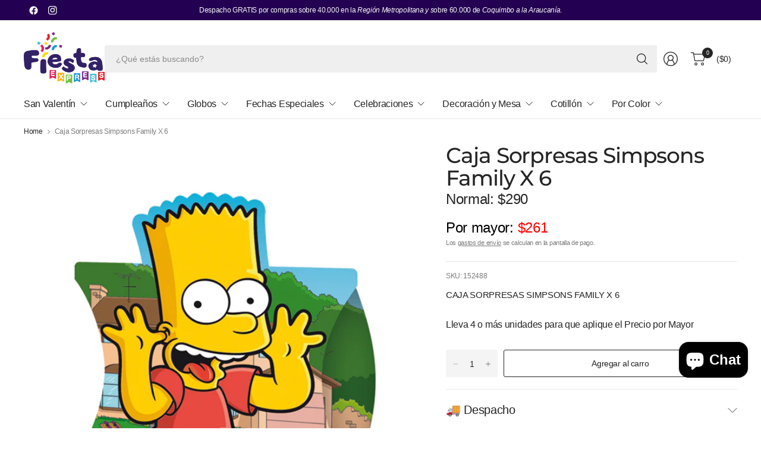

--- FILE ---
content_type: text/html; charset=utf-8
request_url: https://www.fiestaexpress.cl/products/caja-sorpresas-simpsons-family-x-6
body_size: 38982
content:
<!doctype html><html class="no-js" lang="es" dir="ltr">
<head>
	<meta charset="utf-8">
	<meta http-equiv="X-UA-Compatible" content="IE=edge,chrome=1">
	<meta name="viewport" content="width=device-width, initial-scale=1, maximum-scale=5, viewport-fit=cover">
	<meta name="theme-color" content="#ffffff">
	<link rel="canonical" href="https://www.fiestaexpress.cl/products/caja-sorpresas-simpsons-family-x-6">
	<link rel="preconnect" href="https://cdn.shopify.com" crossorigin>
    <script src="https://code.jquery.com/jquery-3.6.0.min.js"></script>
	<link href="//www.fiestaexpress.cl/cdn/shop/t/13/assets/app.css?v=76397795026584271741739218440" as="style" rel="preload">
<link href="//www.fiestaexpress.cl/cdn/shop/t/13/assets/product.css?v=38985226999478850361735826919" as="style" rel="preload">
<link rel="preload" as="image" href="//www.fiestaexpress.cl/cdn/shop/products/a152488.jpg?v=1756395226&width=375" imagesrcset="//www.fiestaexpress.cl/cdn/shop/products/a152488.jpg?v=1756395226&width=375 375w,//www.fiestaexpress.cl/cdn/shop/products/a152488.jpg?v=1756395226&width=690 690w,//www.fiestaexpress.cl/cdn/shop/products/a152488.jpg?v=1756395226&width=1380 1380w" imagesizes="auto">

<link href="//www.fiestaexpress.cl/cdn/shop/t/13/assets/vendor.js?v=41477546860483910021735826919" as="script" rel="preload">
<link href="//www.fiestaexpress.cl/cdn/shop/t/13/assets/app.js?v=42222119013632461731735826917" as="script" rel="preload">
<link href="//www.fiestaexpress.cl/cdn/shop/t/13/assets/slideshow-vendor.js?v=73088757285059381971735826919" as="script" rel="preload">
<link href="//www.fiestaexpress.cl/cdn/shop/t/13/assets/product.js?v=20601914627773463321735826919" as="script" rel="preload">


<script>
window.lazySizesConfig = window.lazySizesConfig || {};
window.lazySizesConfig.expand = 250;
window.lazySizesConfig.loadMode = 1;
window.lazySizesConfig.loadHidden = false;
</script>


	<link rel="icon" type="image/png" href="//www.fiestaexpress.cl/cdn/shop/files/FaviconFE.png?crop=center&height=32&v=1738602126&width=32">

	<title>
	Caja Sorpresas Simpsons Family X 6 &ndash; FIESTA EXPRESS
	</title>

	
	<meta name="description" content="CAJA SORPRESAS SIMPSONS FAMILY X 6">
	
<link rel="preconnect" href="https://fonts.shopifycdn.com" crossorigin>

<meta property="og:site_name" content="FIESTA EXPRESS">
<meta property="og:url" content="https://www.fiestaexpress.cl/products/caja-sorpresas-simpsons-family-x-6">
<meta property="og:title" content="Caja Sorpresas Simpsons Family X 6">
<meta property="og:type" content="product">
<meta property="og:description" content="CAJA SORPRESAS SIMPSONS FAMILY X 6"><meta property="og:image" content="http://www.fiestaexpress.cl/cdn/shop/products/a152488.jpg?v=1756395226">
  <meta property="og:image:secure_url" content="https://www.fiestaexpress.cl/cdn/shop/products/a152488.jpg?v=1756395226">
  <meta property="og:image:width" content="600">
  <meta property="og:image:height" content="600"><meta property="og:price:amount" content="290">
  <meta property="og:price:currency" content="CLP"><meta name="twitter:card" content="summary_large_image">
<meta name="twitter:title" content="Caja Sorpresas Simpsons Family X 6">
<meta name="twitter:description" content="CAJA SORPRESAS SIMPSONS FAMILY X 6">


	<link href="//www.fiestaexpress.cl/cdn/shop/t/13/assets/app.css?v=76397795026584271741739218440" rel="stylesheet" type="text/css" media="all" />

	

	<style data-shopify>
	



@font-face {
  font-family: Montserrat;
  font-weight: 500;
  font-style: normal;
  font-display: swap;
  src: url("//www.fiestaexpress.cl/cdn/fonts/montserrat/montserrat_n5.07ef3781d9c78c8b93c98419da7ad4fbeebb6635.woff2") format("woff2"),
       url("//www.fiestaexpress.cl/cdn/fonts/montserrat/montserrat_n5.adf9b4bd8b0e4f55a0b203cdd84512667e0d5e4d.woff") format("woff");
}


	h1,h2,h3,h4,h5,h6,
	.h1,.h2,.h3,.h4,.h5,.h6,
	.logolink.text-logo,
	.heading-font,
	.h1-large,
	.customer-addresses .my-address .address-index {
		font-style: normal;
		font-weight: 500;
		font-family: Montserrat, sans-serif;
	}
	body,
	.body-font,
	.thb-product-detail .product-title {
		font-style: normal;
		font-weight: 400;
		font-family: "system_ui", -apple-system, 'Segoe UI', Roboto, 'Helvetica Neue', 'Noto Sans', 'Liberation Sans', Arial, sans-serif, 'Apple Color Emoji', 'Segoe UI Emoji', 'Segoe UI Symbol', 'Noto Color Emoji';
	}
	:root {
		--mobile-swipe-width: 75vw;
		--grid-width: 1350px;
		--grid-width-row: 1430px;
		--font-body-scale: 1.0;
		--font-body-line-height-scale: 1.0;
		--font-body-letter-spacing: -0.02em;
		--font-body-medium-weight: 500;
    --font-body-bold-weight: 700;
		--font-announcement-scale: 1.0;
		--font-heading-scale: 1.2;
		--font-heading-line-height-scale: 1.0;
		--font-heading-letter-spacing: -0.03em;
		--font-navigation-scale: 1.0;
		--font-product-title-scale: 1.0;
		--font-product-title-line-height-scale: 1.0;
		--button-letter-spacing: -0.03em;

		--button-border-radius: 3px;
		--textarea-border-radius: 3px;
		--general-border-radius: 3px;

		--bg-body: #ffffff;
		--bg-body-rgb: 255,255,255;
		--bg-body-darken: #f7f7f7;
		--payment-terms-background-color: #ffffff;
		--color-body: #252525;
		--color-body-rgb: 37,37,37;
		--color-border: rgba(var(--color-body-rgb),0.1);
		--color-heading: #230051;
		--color-heading-rgb: 35,0,81;
		--color-accent: #230051;
		--color-accent-rgb: 35,0,81;
		--color-overlay: #616161;
		--color-overlay-rgb: 97,97,97;
		--solid-button-background: #230051;
		--solid-button-background-hover: #14002d;

		--section-spacing-mobile: 15px;
		--section-spacing-desktop: 0px;

		--color-announcement-bar-text: #F6F6F6;
		--color-announcement-bar-bg: #230051;

		--color-header-bg: #ffffff;
		--color-header-bg-rgb: 255,255,255;
		--color-header-text: #252525;
		--color-header-text-rgb: 37,37,37;
		--color-header-border: rgba(var(--color-header-text-rgb), 0.1);

		--color-price: #252525;
		--color-price-discounted: #252525;

		--shopify-accelerated-checkout-button-block-size: 46px;
		--shopify-accelerated-checkout-inline-alignment: center;
		--shopify-accelerated-checkout-skeleton-animation-duration: 0.25s;
		--shopify-accelerated-checkout-button-border-radius: 3px;--color-star: #f9d402;--color-inventory-instock: #279A4B;--color-inventory-lowstock: #FB9E5B;--color-badge-sold-out: #ececec;
			--color-badge-sold-out-text: #939393;--color-badge-sale: #fde6b8;
			--color-badge-sale-text: #f7a90b;--color-badge-preorder: #f0f2ff;
			--color-badge-preorder-text: #3D5CFF;--color-footer-text: #ffffff;
		--color-footer-text-rgb: 255,255,255;
		--color-footer-bg: #230051;
	}
.badge.exclusivo-venta-online{
				--color-badge: #e1b1f5;
				--color-badge-text: #A01CD7;
			}
		


</style>


	<script>
		window.theme = window.theme || {};
		theme = {
			settings: {
				money_with_currency_format:"${{ amount_no_decimals_with_comma_separator }}",
				cart_drawer:true,
				product_id: 4464055582799,
			},
			routes: {
				root_url: '/',
				cart_url: '/cart',
				cart_add_url: '/cart/add',
				search_url: '/search',
				cart_change_url: '/cart/change',
				cart_update_url: '/cart/update',
				predictive_search_url: '/search/suggest',
			},
			variantStrings: {
        addToCart: `Agregar al carro`,
        soldOut: `Agotado`,
        unavailable: `No disponible`,
        preOrder: `Reservar`,
      },
			strings: {
				requiresTerms: `Debes estar de acuerdo con los términos y condiciones de venta para pagar`,
				showMore: `Mostrar más`,
				showLess: `Mostrar menos`,
				showFilters: `Mostrar filtros`,
				hideFilters: `Ocultar filtros`,
				shippingEstimatorNoResults: `Lo sentimos, no realizamos envíos a su dirección`,
				shippingEstimatorOneResult: `Hay una tarifa de envío para su dirección:`,
				shippingEstimatorMultipleResults: `Hay varias tarifas de envío para su dirección:`,
				shippingEstimatorError: `Se ha producido uno o más errores al recuperar las tarifas de envío:`
			}
		};
	</script>
	<script>window.performance && window.performance.mark && window.performance.mark('shopify.content_for_header.start');</script><meta name="google-site-verification" content="DRiD_E9GydSafSpW9iC5rWni83NCT2PGNekpaupXBTM">
<meta name="google-site-verification" content="PMA0bSg1JAZpyt79YnC9q-_d1doc0g1C995g4dSiplw">
<meta name="google-site-verification" content="VuJTDVdMEqdOnUB02pM8K0LRfm2sVG8-AgYgJjSKBmM">
<meta name="google-site-verification" content="A8piCHeR7e9p7X4PZnmB7NAOfN7X7zO_HeKSjvh93K4">
<meta id="shopify-digital-wallet" name="shopify-digital-wallet" content="/8978104399/digital_wallets/dialog">
<link rel="alternate" type="application/json+oembed" href="https://www.fiestaexpress.cl/products/caja-sorpresas-simpsons-family-x-6.oembed">
<script async="async" src="/checkouts/internal/preloads.js?locale=es-CL"></script>
<script id="shopify-features" type="application/json">{"accessToken":"1e9bf453e78f0307619e50994bee356c","betas":["rich-media-storefront-analytics"],"domain":"www.fiestaexpress.cl","predictiveSearch":true,"shopId":8978104399,"locale":"es"}</script>
<script>var Shopify = Shopify || {};
Shopify.shop = "cotillon-express.myshopify.com";
Shopify.locale = "es";
Shopify.currency = {"active":"CLP","rate":"1.0"};
Shopify.country = "CL";
Shopify.theme = {"name":"Pinnacle","id":165622677751,"schema_name":"Pinnacle","schema_version":"3.1.0","theme_store_id":2852,"role":"main"};
Shopify.theme.handle = "null";
Shopify.theme.style = {"id":null,"handle":null};
Shopify.cdnHost = "www.fiestaexpress.cl/cdn";
Shopify.routes = Shopify.routes || {};
Shopify.routes.root = "/";</script>
<script type="module">!function(o){(o.Shopify=o.Shopify||{}).modules=!0}(window);</script>
<script>!function(o){function n(){var o=[];function n(){o.push(Array.prototype.slice.apply(arguments))}return n.q=o,n}var t=o.Shopify=o.Shopify||{};t.loadFeatures=n(),t.autoloadFeatures=n()}(window);</script>
<script id="shop-js-analytics" type="application/json">{"pageType":"product"}</script>
<script defer="defer" async type="module" src="//www.fiestaexpress.cl/cdn/shopifycloud/shop-js/modules/v2/client.init-shop-cart-sync_CvZOh8Af.es.esm.js"></script>
<script defer="defer" async type="module" src="//www.fiestaexpress.cl/cdn/shopifycloud/shop-js/modules/v2/chunk.common_3Rxs6Qxh.esm.js"></script>
<script type="module">
  await import("//www.fiestaexpress.cl/cdn/shopifycloud/shop-js/modules/v2/client.init-shop-cart-sync_CvZOh8Af.es.esm.js");
await import("//www.fiestaexpress.cl/cdn/shopifycloud/shop-js/modules/v2/chunk.common_3Rxs6Qxh.esm.js");

  window.Shopify.SignInWithShop?.initShopCartSync?.({"fedCMEnabled":true,"windoidEnabled":true});

</script>
<script>(function() {
  var isLoaded = false;
  function asyncLoad() {
    if (isLoaded) return;
    isLoaded = true;
    var urls = ["https:\/\/cdn.shopify.com\/s\/files\/1\/0089\/7810\/4399\/t\/2\/assets\/clever_adwords_global_tag.js?shop=cotillon-express.myshopify.com","https:\/\/cdn.nfcube.com\/instafeed-4b3538e127b2639ba77962d8df8c5d15.js?shop=cotillon-express.myshopify.com"];
    for (var i = 0; i < urls.length; i++) {
      var s = document.createElement('script');
      s.type = 'text/javascript';
      s.async = true;
      s.src = urls[i];
      var x = document.getElementsByTagName('script')[0];
      x.parentNode.insertBefore(s, x);
    }
  };
  if(window.attachEvent) {
    window.attachEvent('onload', asyncLoad);
  } else {
    window.addEventListener('load', asyncLoad, false);
  }
})();</script>
<script id="__st">var __st={"a":8978104399,"offset":-10800,"reqid":"7fb1065d-fcf6-4adf-ab36-4f1215c68624-1768763369","pageurl":"www.fiestaexpress.cl\/products\/caja-sorpresas-simpsons-family-x-6","u":"245ed0b89146","p":"product","rtyp":"product","rid":4464055582799};</script>
<script>window.ShopifyPaypalV4VisibilityTracking = true;</script>
<script id="captcha-bootstrap">!function(){'use strict';const t='contact',e='account',n='new_comment',o=[[t,t],['blogs',n],['comments',n],[t,'customer']],c=[[e,'customer_login'],[e,'guest_login'],[e,'recover_customer_password'],[e,'create_customer']],r=t=>t.map((([t,e])=>`form[action*='/${t}']:not([data-nocaptcha='true']) input[name='form_type'][value='${e}']`)).join(','),a=t=>()=>t?[...document.querySelectorAll(t)].map((t=>t.form)):[];function s(){const t=[...o],e=r(t);return a(e)}const i='password',u='form_key',d=['recaptcha-v3-token','g-recaptcha-response','h-captcha-response',i],f=()=>{try{return window.sessionStorage}catch{return}},m='__shopify_v',_=t=>t.elements[u];function p(t,e,n=!1){try{const o=window.sessionStorage,c=JSON.parse(o.getItem(e)),{data:r}=function(t){const{data:e,action:n}=t;return t[m]||n?{data:e,action:n}:{data:t,action:n}}(c);for(const[e,n]of Object.entries(r))t.elements[e]&&(t.elements[e].value=n);n&&o.removeItem(e)}catch(o){console.error('form repopulation failed',{error:o})}}const l='form_type',E='cptcha';function T(t){t.dataset[E]=!0}const w=window,h=w.document,L='Shopify',v='ce_forms',y='captcha';let A=!1;((t,e)=>{const n=(g='f06e6c50-85a8-45c8-87d0-21a2b65856fe',I='https://cdn.shopify.com/shopifycloud/storefront-forms-hcaptcha/ce_storefront_forms_captcha_hcaptcha.v1.5.2.iife.js',D={infoText:'Protegido por hCaptcha',privacyText:'Privacidad',termsText:'Términos'},(t,e,n)=>{const o=w[L][v],c=o.bindForm;if(c)return c(t,g,e,D).then(n);var r;o.q.push([[t,g,e,D],n]),r=I,A||(h.body.append(Object.assign(h.createElement('script'),{id:'captcha-provider',async:!0,src:r})),A=!0)});var g,I,D;w[L]=w[L]||{},w[L][v]=w[L][v]||{},w[L][v].q=[],w[L][y]=w[L][y]||{},w[L][y].protect=function(t,e){n(t,void 0,e),T(t)},Object.freeze(w[L][y]),function(t,e,n,w,h,L){const[v,y,A,g]=function(t,e,n){const i=e?o:[],u=t?c:[],d=[...i,...u],f=r(d),m=r(i),_=r(d.filter((([t,e])=>n.includes(e))));return[a(f),a(m),a(_),s()]}(w,h,L),I=t=>{const e=t.target;return e instanceof HTMLFormElement?e:e&&e.form},D=t=>v().includes(t);t.addEventListener('submit',(t=>{const e=I(t);if(!e)return;const n=D(e)&&!e.dataset.hcaptchaBound&&!e.dataset.recaptchaBound,o=_(e),c=g().includes(e)&&(!o||!o.value);(n||c)&&t.preventDefault(),c&&!n&&(function(t){try{if(!f())return;!function(t){const e=f();if(!e)return;const n=_(t);if(!n)return;const o=n.value;o&&e.removeItem(o)}(t);const e=Array.from(Array(32),(()=>Math.random().toString(36)[2])).join('');!function(t,e){_(t)||t.append(Object.assign(document.createElement('input'),{type:'hidden',name:u})),t.elements[u].value=e}(t,e),function(t,e){const n=f();if(!n)return;const o=[...t.querySelectorAll(`input[type='${i}']`)].map((({name:t})=>t)),c=[...d,...o],r={};for(const[a,s]of new FormData(t).entries())c.includes(a)||(r[a]=s);n.setItem(e,JSON.stringify({[m]:1,action:t.action,data:r}))}(t,e)}catch(e){console.error('failed to persist form',e)}}(e),e.submit())}));const S=(t,e)=>{t&&!t.dataset[E]&&(n(t,e.some((e=>e===t))),T(t))};for(const o of['focusin','change'])t.addEventListener(o,(t=>{const e=I(t);D(e)&&S(e,y())}));const B=e.get('form_key'),M=e.get(l),P=B&&M;t.addEventListener('DOMContentLoaded',(()=>{const t=y();if(P)for(const e of t)e.elements[l].value===M&&p(e,B);[...new Set([...A(),...v().filter((t=>'true'===t.dataset.shopifyCaptcha))])].forEach((e=>S(e,t)))}))}(h,new URLSearchParams(w.location.search),n,t,e,['guest_login'])})(!0,!0)}();</script>
<script integrity="sha256-4kQ18oKyAcykRKYeNunJcIwy7WH5gtpwJnB7kiuLZ1E=" data-source-attribution="shopify.loadfeatures" defer="defer" src="//www.fiestaexpress.cl/cdn/shopifycloud/storefront/assets/storefront/load_feature-a0a9edcb.js" crossorigin="anonymous"></script>
<script data-source-attribution="shopify.dynamic_checkout.dynamic.init">var Shopify=Shopify||{};Shopify.PaymentButton=Shopify.PaymentButton||{isStorefrontPortableWallets:!0,init:function(){window.Shopify.PaymentButton.init=function(){};var t=document.createElement("script");t.src="https://www.fiestaexpress.cl/cdn/shopifycloud/portable-wallets/latest/portable-wallets.es.js",t.type="module",document.head.appendChild(t)}};
</script>
<script data-source-attribution="shopify.dynamic_checkout.buyer_consent">
  function portableWalletsHideBuyerConsent(e){var t=document.getElementById("shopify-buyer-consent"),n=document.getElementById("shopify-subscription-policy-button");t&&n&&(t.classList.add("hidden"),t.setAttribute("aria-hidden","true"),n.removeEventListener("click",e))}function portableWalletsShowBuyerConsent(e){var t=document.getElementById("shopify-buyer-consent"),n=document.getElementById("shopify-subscription-policy-button");t&&n&&(t.classList.remove("hidden"),t.removeAttribute("aria-hidden"),n.addEventListener("click",e))}window.Shopify?.PaymentButton&&(window.Shopify.PaymentButton.hideBuyerConsent=portableWalletsHideBuyerConsent,window.Shopify.PaymentButton.showBuyerConsent=portableWalletsShowBuyerConsent);
</script>
<script data-source-attribution="shopify.dynamic_checkout.cart.bootstrap">document.addEventListener("DOMContentLoaded",(function(){function t(){return document.querySelector("shopify-accelerated-checkout-cart, shopify-accelerated-checkout")}if(t())Shopify.PaymentButton.init();else{new MutationObserver((function(e,n){t()&&(Shopify.PaymentButton.init(),n.disconnect())})).observe(document.body,{childList:!0,subtree:!0})}}));
</script>

<script>window.performance && window.performance.mark && window.performance.mark('shopify.content_for_header.end');</script> <!-- Header hook for plugins -->

	<script>document.documentElement.className = document.documentElement.className.replace('no-js', 'js');</script>
	
<!-- BEGIN app block: shopify://apps/dakaas-antitheft/blocks/app-embed/692a8b95-ef22-4bf6-825d-0cc7385ef417 --><!-- BEGIN app snippet: protectorapp -->

<script id="dakaas-protector-snippets">
  
    
      window.dakaasprotector = {"_id":"67f81d495e93262ceed93e07","shopUrl":"cotillon-express.myshopify.com","option":"pop","customeMsg":{"title":"402","message":"Access denied ! you are not authorized to access this site"},"redirectUrl":"https:\/\/apps.shopify.com\/store-shield","showAlert":false,"showBrand":false,"userId":"67f81d0c1c10951c836df467","laptop":{"proText":false,"proImages":true,"disRightClick":false,"disShortCuts":false,"proSaveimg":true,"proVideoimg":true,"proInspect":false},"mobile":{"proText":false,"proImages":true,"disRightClick":false},"adminLink":"","isLog":false,"shopName":"","isVpnBlock":false,"countryData":[],"customLegalMsg":"","createdAt":"2025-04-10T19:34:33.552Z","updatedAt":"2025-04-11T06:46:58.770Z","__v":0};
    
  
</script>
<!-- END app snippet -->




<!-- END app block --><!-- BEGIN app block: shopify://apps/instafeed/blocks/head-block/c447db20-095d-4a10-9725-b5977662c9d5 --><link rel="preconnect" href="https://cdn.nfcube.com/">
<link rel="preconnect" href="https://scontent.cdninstagram.com/">


  <script>
    document.addEventListener('DOMContentLoaded', function () {
      let instafeedScript = document.createElement('script');

      
        instafeedScript.src = 'https://cdn.nfcube.com/instafeed-4b3538e127b2639ba77962d8df8c5d15.js';
      

      document.body.appendChild(instafeedScript);
    });
  </script>





<!-- END app block --><!-- BEGIN app block: shopify://apps/bundler/blocks/bundler-script-append/7a6ae1b8-3b16-449b-8429-8bb89a62c664 --><script defer="defer">
	/**	Bundler script loader, version number: 2.0 */
	(function(){
		var loadScript=function(a,b){var c=document.createElement("script");c.type="text/javascript",c.readyState?c.onreadystatechange=function(){("loaded"==c.readyState||"complete"==c.readyState)&&(c.onreadystatechange=null,b())}:c.onload=function(){b()},c.src=a,document.getElementsByTagName("head")[0].appendChild(c)};
		appendScriptUrl('cotillon-express.myshopify.com');

		// get script url and append timestamp of last change
		function appendScriptUrl(shop) {

			var timeStamp = Math.floor(Date.now() / (1000*1*1));
			var timestampUrl = 'https://bundler.nice-team.net/app/shop/status/'+shop+'.js?'+timeStamp;

			loadScript(timestampUrl, function() {
				// append app script
				if (typeof bundler_settings_updated == 'undefined') {
					console.log('settings are undefined');
					bundler_settings_updated = 'default-by-script';
				}
				var scriptUrl = "https://cdn-bundler.nice-team.net/app/js/bundler-script.js?shop="+shop+"&"+bundler_settings_updated;
				loadScript(scriptUrl, function(){});
			});
		}
	})();

	var BndlrScriptAppended = true;
	
</script>

<!-- END app block --><!-- BEGIN app block: shopify://apps/judge-me-reviews/blocks/judgeme_core/61ccd3b1-a9f2-4160-9fe9-4fec8413e5d8 --><!-- Start of Judge.me Core -->






<link rel="dns-prefetch" href="https://cdnwidget.judge.me">
<link rel="dns-prefetch" href="https://cdn.judge.me">
<link rel="dns-prefetch" href="https://cdn1.judge.me">
<link rel="dns-prefetch" href="https://api.judge.me">

<script data-cfasync='false' class='jdgm-settings-script'>window.jdgmSettings={"pagination":5,"disable_web_reviews":false,"badge_no_review_text":"Sin reseñas","badge_n_reviews_text":"{{ n }} reseña/reseñas","badge_star_color":"#105784","hide_badge_preview_if_no_reviews":true,"badge_hide_text":false,"enforce_center_preview_badge":false,"widget_title":"Reseñas de Clientes","widget_open_form_text":"Escribir una reseña","widget_close_form_text":"Cancelar reseña","widget_refresh_page_text":"Actualizar página","widget_summary_text":"Basado en {{ number_of_reviews }} reseña/reseñas","widget_no_review_text":"Sé el primero en escribir una reseña","widget_name_field_text":"Nombre","widget_verified_name_field_text":"Nombre Verificado (público)","widget_name_placeholder_text":"Nombre","widget_required_field_error_text":"Este campo es obligatorio.","widget_email_field_text":"Dirección de correo electrónico","widget_verified_email_field_text":"Correo electrónico Verificado (privado, no se puede editar)","widget_email_placeholder_text":"Tu dirección de correo electrónico","widget_email_field_error_text":"Por favor, ingresa una dirección de correo electrónico válida.","widget_rating_field_text":"Calificación","widget_review_title_field_text":"Título de la Reseña","widget_review_title_placeholder_text":"Da un título a tu reseña","widget_review_body_field_text":"Contenido de la reseña","widget_review_body_placeholder_text":"Empieza a escribir aquí...","widget_pictures_field_text":"Imagen/Video (opcional)","widget_submit_review_text":"Enviar Reseña","widget_submit_verified_review_text":"Enviar Reseña Verificada","widget_submit_success_msg_with_auto_publish":"¡Gracias! Por favor, actualiza la página en unos momentos para ver tu reseña. Puedes eliminar o editar tu reseña iniciando sesión en \u003ca href='https://judge.me/login' target='_blank' rel='nofollow noopener'\u003eJudge.me\u003c/a\u003e","widget_submit_success_msg_no_auto_publish":"¡Gracias! Tu reseña se publicará tan pronto como sea aprobada por el administrador de la tienda. Puedes eliminar o editar tu reseña iniciando sesión en \u003ca href='https://judge.me/login' target='_blank' rel='nofollow noopener'\u003eJudge.me\u003c/a\u003e","widget_show_default_reviews_out_of_total_text":"Mostrando {{ n_reviews_shown }} de {{ n_reviews }} reseñas.","widget_show_all_link_text":"Mostrar todas","widget_show_less_link_text":"Mostrar menos","widget_author_said_text":"{{ reviewer_name }} dijo:","widget_days_text":"hace {{ n }} día/días","widget_weeks_text":"hace {{ n }} semana/semanas","widget_months_text":"hace {{ n }} mes/meses","widget_years_text":"hace {{ n }} año/años","widget_yesterday_text":"Ayer","widget_today_text":"Hoy","widget_replied_text":"\u003e\u003e {{ shop_name }} respondió:","widget_read_more_text":"Leer más","widget_reviewer_name_as_initial":"","widget_rating_filter_color":"#fbcd0a","widget_rating_filter_see_all_text":"Ver todas las reseñas","widget_sorting_most_recent_text":"Más Recientes","widget_sorting_highest_rating_text":"Mayor Calificación","widget_sorting_lowest_rating_text":"Menor Calificación","widget_sorting_with_pictures_text":"Solo Imágenes","widget_sorting_most_helpful_text":"Más Útiles","widget_open_question_form_text":"Hacer una pregunta","widget_reviews_subtab_text":"Reseñas","widget_questions_subtab_text":"Preguntas","widget_question_label_text":"Pregunta","widget_answer_label_text":"Respuesta","widget_question_placeholder_text":"Escribe tu pregunta aquí","widget_submit_question_text":"Enviar Pregunta","widget_question_submit_success_text":"¡Gracias por tu pregunta! Te notificaremos una vez que sea respondida.","widget_star_color":"#105784","verified_badge_text":"Verificado","verified_badge_bg_color":"","verified_badge_text_color":"","verified_badge_placement":"left-of-reviewer-name","widget_review_max_height":"","widget_hide_border":false,"widget_social_share":false,"widget_thumb":false,"widget_review_location_show":false,"widget_location_format":"","all_reviews_include_out_of_store_products":true,"all_reviews_out_of_store_text":"(fuera de la tienda)","all_reviews_pagination":100,"all_reviews_product_name_prefix_text":"sobre","enable_review_pictures":true,"enable_question_anwser":false,"widget_theme":"default","review_date_format":"dd/mm/yyyy","default_sort_method":"most-recent","widget_product_reviews_subtab_text":"Reseñas de Productos","widget_shop_reviews_subtab_text":"Reseñas de la Tienda","widget_other_products_reviews_text":"Reseñas para otros productos","widget_store_reviews_subtab_text":"Reseñas de la tienda","widget_no_store_reviews_text":"Esta tienda no ha recibido ninguna reseña todavía","widget_web_restriction_product_reviews_text":"Este producto no ha recibido ninguna reseña todavía","widget_no_items_text":"No se encontraron elementos","widget_show_more_text":"Mostrar más","widget_write_a_store_review_text":"Escribir una Reseña de la Tienda","widget_other_languages_heading":"Reseñas en Otros Idiomas","widget_translate_review_text":"Traducir reseña a {{ language }}","widget_translating_review_text":"Traduciendo...","widget_show_original_translation_text":"Mostrar original ({{ language }})","widget_translate_review_failed_text":"No se pudo traducir la reseña.","widget_translate_review_retry_text":"Reintentar","widget_translate_review_try_again_later_text":"Intentar más tarde","show_product_url_for_grouped_product":false,"widget_sorting_pictures_first_text":"Imágenes Primero","show_pictures_on_all_rev_page_mobile":false,"show_pictures_on_all_rev_page_desktop":false,"floating_tab_hide_mobile_install_preference":false,"floating_tab_button_name":"★ Reseñas","floating_tab_title":"Deja que los clientes hablen por nosotros","floating_tab_button_color":"","floating_tab_button_background_color":"","floating_tab_url":"","floating_tab_url_enabled":false,"floating_tab_tab_style":"text","all_reviews_text_badge_text":"Los clientes nos califican {{ shop.metafields.judgeme.all_reviews_rating | round: 1 }}/5 basado en {{ shop.metafields.judgeme.all_reviews_count }} reseñas.","all_reviews_text_badge_text_branded_style":"{{ shop.metafields.judgeme.all_reviews_rating | round: 1 }} de 5 estrellas basado en {{ shop.metafields.judgeme.all_reviews_count }} reseñas","is_all_reviews_text_badge_a_link":false,"show_stars_for_all_reviews_text_badge":false,"all_reviews_text_badge_url":"","all_reviews_text_style":"branded","all_reviews_text_color_style":"judgeme_brand_color","all_reviews_text_color":"#108474","all_reviews_text_show_jm_brand":false,"featured_carousel_show_header":true,"featured_carousel_title":"Ellos Ya Celebraron Con Nosotros 🎈","testimonials_carousel_title":"Los clientes nos dicen","videos_carousel_title":"Historias de clientes reales","cards_carousel_title":"Los clientes nos dicen","featured_carousel_count_text":"de {{ n }} reseñas","featured_carousel_add_link_to_all_reviews_page":false,"featured_carousel_url":"","featured_carousel_show_images":true,"featured_carousel_autoslide_interval":5,"featured_carousel_arrows_on_the_sides":false,"featured_carousel_height":250,"featured_carousel_width":93,"featured_carousel_image_size":0,"featured_carousel_image_height":250,"featured_carousel_arrow_color":"#eeeeee","verified_count_badge_style":"branded","verified_count_badge_orientation":"horizontal","verified_count_badge_color_style":"judgeme_brand_color","verified_count_badge_color":"#108474","is_verified_count_badge_a_link":false,"verified_count_badge_url":"","verified_count_badge_show_jm_brand":true,"widget_rating_preset_default":5,"widget_first_sub_tab":"product-reviews","widget_show_histogram":true,"widget_histogram_use_custom_color":false,"widget_pagination_use_custom_color":false,"widget_star_use_custom_color":false,"widget_verified_badge_use_custom_color":false,"widget_write_review_use_custom_color":false,"picture_reminder_submit_button":"Upload Pictures","enable_review_videos":false,"mute_video_by_default":false,"widget_sorting_videos_first_text":"Videos Primero","widget_review_pending_text":"Pendiente","featured_carousel_items_for_large_screen":3,"social_share_options_order":"Facebook,Twitter","remove_microdata_snippet":false,"disable_json_ld":false,"enable_json_ld_products":false,"preview_badge_show_question_text":false,"preview_badge_no_question_text":"Sin preguntas","preview_badge_n_question_text":"{{ number_of_questions }} pregunta/preguntas","qa_badge_show_icon":false,"qa_badge_position":"same-row","remove_judgeme_branding":true,"widget_add_search_bar":false,"widget_search_bar_placeholder":"Buscar","widget_sorting_verified_only_text":"Solo verificadas","featured_carousel_theme":"default","featured_carousel_show_rating":true,"featured_carousel_show_title":true,"featured_carousel_show_body":true,"featured_carousel_show_date":false,"featured_carousel_show_reviewer":true,"featured_carousel_show_product":false,"featured_carousel_header_background_color":"#108474","featured_carousel_header_text_color":"#ffffff","featured_carousel_name_product_separator":"reviewed","featured_carousel_full_star_background":"#108474","featured_carousel_empty_star_background":"#dadada","featured_carousel_vertical_theme_background":"#f9fafb","featured_carousel_verified_badge_enable":true,"featured_carousel_verified_badge_color":"#108474","featured_carousel_border_style":"round","featured_carousel_review_line_length_limit":3,"featured_carousel_more_reviews_button_text":"Leer más reseñas","featured_carousel_view_product_button_text":"Ver producto","all_reviews_page_load_reviews_on":"scroll","all_reviews_page_load_more_text":"Cargar Más Reseñas","disable_fb_tab_reviews":false,"enable_ajax_cdn_cache":false,"widget_advanced_speed_features":5,"widget_public_name_text":"mostrado públicamente como","default_reviewer_name":"John Smith","default_reviewer_name_has_non_latin":true,"widget_reviewer_anonymous":"Anónimo","medals_widget_title":"Medallas de Reseñas Judge.me","medals_widget_background_color":"#f9fafb","medals_widget_position":"footer_all_pages","medals_widget_border_color":"#f9fafb","medals_widget_verified_text_position":"left","medals_widget_use_monochromatic_version":false,"medals_widget_elements_color":"#108474","show_reviewer_avatar":true,"widget_invalid_yt_video_url_error_text":"No es una URL de video de YouTube","widget_max_length_field_error_text":"Por favor, ingresa no más de {0} caracteres.","widget_show_country_flag":false,"widget_show_collected_via_shop_app":true,"widget_verified_by_shop_badge_style":"light","widget_verified_by_shop_text":"Verificado por la Tienda","widget_show_photo_gallery":false,"widget_load_with_code_splitting":true,"widget_ugc_install_preference":false,"widget_ugc_title":"Hecho por nosotros, Compartido por ti","widget_ugc_subtitle":"Etiquétanos para ver tu imagen destacada en nuestra página","widget_ugc_arrows_color":"#ffffff","widget_ugc_primary_button_text":"Comprar Ahora","widget_ugc_primary_button_background_color":"#108474","widget_ugc_primary_button_text_color":"#ffffff","widget_ugc_primary_button_border_width":"0","widget_ugc_primary_button_border_style":"none","widget_ugc_primary_button_border_color":"#108474","widget_ugc_primary_button_border_radius":"25","widget_ugc_secondary_button_text":"Cargar Más","widget_ugc_secondary_button_background_color":"#ffffff","widget_ugc_secondary_button_text_color":"#108474","widget_ugc_secondary_button_border_width":"2","widget_ugc_secondary_button_border_style":"solid","widget_ugc_secondary_button_border_color":"#108474","widget_ugc_secondary_button_border_radius":"25","widget_ugc_reviews_button_text":"Ver Reseñas","widget_ugc_reviews_button_background_color":"#ffffff","widget_ugc_reviews_button_text_color":"#108474","widget_ugc_reviews_button_border_width":"2","widget_ugc_reviews_button_border_style":"solid","widget_ugc_reviews_button_border_color":"#108474","widget_ugc_reviews_button_border_radius":"25","widget_ugc_reviews_button_link_to":"judgeme-reviews-page","widget_ugc_show_post_date":true,"widget_ugc_max_width":"800","widget_rating_metafield_value_type":true,"widget_primary_color":"#105784","widget_enable_secondary_color":false,"widget_secondary_color":"#edf5f5","widget_summary_average_rating_text":"{{ average_rating }} de 5","widget_media_grid_title":"Fotos y videos de clientes","widget_media_grid_see_more_text":"Ver más","widget_round_style":false,"widget_show_product_medals":true,"widget_verified_by_judgeme_text":"Verificado por Judge.me","widget_show_store_medals":true,"widget_verified_by_judgeme_text_in_store_medals":"Verificado por Judge.me","widget_media_field_exceed_quantity_message":"Lo sentimos, solo podemos aceptar {{ max_media }} para una reseña.","widget_media_field_exceed_limit_message":"{{ file_name }} es demasiado grande, por favor selecciona un {{ media_type }} menor a {{ size_limit }}MB.","widget_review_submitted_text":"¡Reseña Enviada!","widget_question_submitted_text":"¡Pregunta Enviada!","widget_close_form_text_question":"Cancelar","widget_write_your_answer_here_text":"Escribe tu respuesta aquí","widget_enabled_branded_link":true,"widget_show_collected_by_judgeme":false,"widget_reviewer_name_color":"","widget_write_review_text_color":"","widget_write_review_bg_color":"","widget_collected_by_judgeme_text":"recopilado por Judge.me","widget_pagination_type":"standard","widget_load_more_text":"Cargar Más","widget_load_more_color":"#108474","widget_full_review_text":"Reseña Completa","widget_read_more_reviews_text":"Leer Más Reseñas","widget_read_questions_text":"Leer Preguntas","widget_questions_and_answers_text":"Preguntas y Respuestas","widget_verified_by_text":"Verificado por","widget_verified_text":"Verificado","widget_number_of_reviews_text":"{{ number_of_reviews }} reseñas","widget_back_button_text":"Atrás","widget_next_button_text":"Siguiente","widget_custom_forms_filter_button":"Filtros","custom_forms_style":"horizontal","widget_show_review_information":false,"how_reviews_are_collected":"¿Cómo se recopilan las reseñas?","widget_show_review_keywords":false,"widget_gdpr_statement":"Cómo usamos tus datos: Solo te contactaremos sobre la reseña que dejaste, y solo si es necesario. Al enviar tu reseña, aceptas los \u003ca href='https://judge.me/terms' target='_blank' rel='nofollow noopener'\u003etérminos\u003c/a\u003e, \u003ca href='https://judge.me/privacy' target='_blank' rel='nofollow noopener'\u003eprivacidad\u003c/a\u003e y \u003ca href='https://judge.me/content-policy' target='_blank' rel='nofollow noopener'\u003epolíticas de contenido\u003c/a\u003e de Judge.me.","widget_multilingual_sorting_enabled":false,"widget_translate_review_content_enabled":false,"widget_translate_review_content_method":"manual","popup_widget_review_selection":"automatically_with_pictures","popup_widget_round_border_style":true,"popup_widget_show_title":true,"popup_widget_show_body":true,"popup_widget_show_reviewer":false,"popup_widget_show_product":true,"popup_widget_show_pictures":true,"popup_widget_use_review_picture":true,"popup_widget_show_on_home_page":true,"popup_widget_show_on_product_page":true,"popup_widget_show_on_collection_page":true,"popup_widget_show_on_cart_page":true,"popup_widget_position":"bottom_left","popup_widget_first_review_delay":5,"popup_widget_duration":5,"popup_widget_interval":5,"popup_widget_review_count":5,"popup_widget_hide_on_mobile":true,"review_snippet_widget_round_border_style":true,"review_snippet_widget_card_color":"#FFFFFF","review_snippet_widget_slider_arrows_background_color":"#FFFFFF","review_snippet_widget_slider_arrows_color":"#000000","review_snippet_widget_star_color":"#108474","show_product_variant":false,"all_reviews_product_variant_label_text":"Variante: ","widget_show_verified_branding":true,"widget_ai_summary_title":"Los clientes dicen","widget_ai_summary_disclaimer":"Resumen de reseñas impulsado por IA basado en reseñas recientes de clientes","widget_show_ai_summary":false,"widget_show_ai_summary_bg":false,"widget_show_review_title_input":false,"redirect_reviewers_invited_via_email":"external_form","request_store_review_after_product_review":false,"request_review_other_products_in_order":false,"review_form_color_scheme":"default","review_form_corner_style":"square","review_form_star_color":{},"review_form_text_color":"#333333","review_form_background_color":"#ffffff","review_form_field_background_color":"#fafafa","review_form_button_color":{},"review_form_button_text_color":"#ffffff","review_form_modal_overlay_color":"#000000","review_content_screen_title_text":"¿Cómo calificarías este producto?","review_content_introduction_text":"Nos encantaría que compartieras un poco sobre tu experiencia.","store_review_form_title_text":"¿Cómo calificarías esta tienda?","store_review_form_introduction_text":"Nos encantaría que compartieras un poco sobre tu experiencia.","show_review_guidance_text":true,"one_star_review_guidance_text":"Pobre","five_star_review_guidance_text":"Excelente","customer_information_screen_title_text":"Sobre ti","customer_information_introduction_text":"Por favor, cuéntanos más sobre ti.","custom_questions_screen_title_text":"Tu experiencia en más detalle","custom_questions_introduction_text":"Aquí hay algunas preguntas para ayudarnos a entender más sobre tu experiencia.","review_submitted_screen_title_text":"¡Gracias por tu reseña!","review_submitted_screen_thank_you_text":"La estamos procesando y aparecerá en la tienda pronto.","review_submitted_screen_email_verification_text":"Por favor, confirma tu correo electrónico haciendo clic en el enlace que acabamos de enviarte. Esto nos ayuda a mantener las reseñas auténticas.","review_submitted_request_store_review_text":"¿Te gustaría compartir tu experiencia de compra con nosotros?","review_submitted_review_other_products_text":"¿Te gustaría reseñar estos productos?","store_review_screen_title_text":"¿Te gustaría compartir tu experiencia de compra con nosotros?","store_review_introduction_text":"Valoramos tu opinión y la utilizamos para mejorar. Por favor, comparte cualquier pensamiento o sugerencia que tengas.","reviewer_media_screen_title_picture_text":"Compartir una foto","reviewer_media_introduction_picture_text":"Sube una foto para apoyar tu reseña.","reviewer_media_screen_title_video_text":"Compartir un video","reviewer_media_introduction_video_text":"Sube un video para apoyar tu reseña.","reviewer_media_screen_title_picture_or_video_text":"Compartir una foto o video","reviewer_media_introduction_picture_or_video_text":"Sube una foto o video para apoyar tu reseña.","reviewer_media_youtube_url_text":"Pega tu URL de Youtube aquí","advanced_settings_next_step_button_text":"Siguiente","advanced_settings_close_review_button_text":"Cerrar","modal_write_review_flow":false,"write_review_flow_required_text":"Obligatorio","write_review_flow_privacy_message_text":"Respetamos tu privacidad.","write_review_flow_anonymous_text":"Reseña como anónimo","write_review_flow_visibility_text":"No será visible para otros clientes.","write_review_flow_multiple_selection_help_text":"Selecciona tantos como quieras","write_review_flow_single_selection_help_text":"Selecciona una opción","write_review_flow_required_field_error_text":"Este campo es obligatorio","write_review_flow_invalid_email_error_text":"Por favor ingresa una dirección de correo válida","write_review_flow_max_length_error_text":"Máx. {{ max_length }} caracteres.","write_review_flow_media_upload_text":"\u003cb\u003eHaz clic para subir\u003c/b\u003e o arrastrar y soltar","write_review_flow_gdpr_statement":"Solo te contactaremos sobre tu reseña si es necesario. Al enviar tu reseña, aceptas nuestros \u003ca href='https://judge.me/terms' target='_blank' rel='nofollow noopener'\u003etérminos y condiciones\u003c/a\u003e y \u003ca href='https://judge.me/privacy' target='_blank' rel='nofollow noopener'\u003epolítica de privacidad\u003c/a\u003e.","rating_only_reviews_enabled":false,"show_negative_reviews_help_screen":false,"new_review_flow_help_screen_rating_threshold":3,"negative_review_resolution_screen_title_text":"Cuéntanos más","negative_review_resolution_text":"Tu experiencia es importante para nosotros. Si hubo problemas con tu compra, estamos aquí para ayudar. No dudes en contactarnos, nos encantaría la oportunidad de arreglar las cosas.","negative_review_resolution_button_text":"Contáctanos","negative_review_resolution_proceed_with_review_text":"Deja una reseña","negative_review_resolution_subject":"Problema con la compra de {{ shop_name }}.{{ order_name }}","preview_badge_collection_page_install_status":false,"widget_review_custom_css":"","preview_badge_custom_css":"","preview_badge_stars_count":"5-stars","featured_carousel_custom_css":"","floating_tab_custom_css":"","all_reviews_widget_custom_css":"","medals_widget_custom_css":"","verified_badge_custom_css":"","all_reviews_text_custom_css":"","transparency_badges_collected_via_store_invite":false,"transparency_badges_from_another_provider":false,"transparency_badges_collected_from_store_visitor":false,"transparency_badges_collected_by_verified_review_provider":false,"transparency_badges_earned_reward":false,"transparency_badges_collected_via_store_invite_text":"Reseña recopilada a través de una invitación al negocio","transparency_badges_from_another_provider_text":"Reseña recopilada de otro proveedor","transparency_badges_collected_from_store_visitor_text":"Reseña recopilada de un visitante del negocio","transparency_badges_written_in_google_text":"Reseña escrita en Google","transparency_badges_written_in_etsy_text":"Reseña escrita en Etsy","transparency_badges_written_in_shop_app_text":"Reseña escrita en Shop App","transparency_badges_earned_reward_text":"Reseña ganó una recompensa para una futura compra","product_review_widget_per_page":10,"widget_store_review_label_text":"Reseña de la tienda","checkout_comment_extension_title_on_product_page":"Customer Comments","checkout_comment_extension_num_latest_comment_show":5,"checkout_comment_extension_format":"name_and_timestamp","checkout_comment_customer_name":"last_initial","checkout_comment_comment_notification":true,"preview_badge_collection_page_install_preference":false,"preview_badge_home_page_install_preference":false,"preview_badge_product_page_install_preference":false,"review_widget_install_preference":"","review_carousel_install_preference":false,"floating_reviews_tab_install_preference":"none","verified_reviews_count_badge_install_preference":false,"all_reviews_text_install_preference":false,"review_widget_best_location":false,"judgeme_medals_install_preference":false,"review_widget_revamp_enabled":false,"review_widget_qna_enabled":false,"review_widget_header_theme":"minimal","review_widget_widget_title_enabled":true,"review_widget_header_text_size":"medium","review_widget_header_text_weight":"regular","review_widget_average_rating_style":"compact","review_widget_bar_chart_enabled":true,"review_widget_bar_chart_type":"numbers","review_widget_bar_chart_style":"standard","review_widget_expanded_media_gallery_enabled":false,"review_widget_reviews_section_theme":"standard","review_widget_image_style":"thumbnails","review_widget_review_image_ratio":"square","review_widget_stars_size":"medium","review_widget_verified_badge":"standard_text","review_widget_review_title_text_size":"medium","review_widget_review_text_size":"medium","review_widget_review_text_length":"medium","review_widget_number_of_columns_desktop":3,"review_widget_carousel_transition_speed":5,"review_widget_custom_questions_answers_display":"always","review_widget_button_text_color":"#FFFFFF","review_widget_text_color":"#000000","review_widget_lighter_text_color":"#7B7B7B","review_widget_corner_styling":"soft","review_widget_review_word_singular":"reseña","review_widget_review_word_plural":"reseñas","review_widget_voting_label":"¿Útil?","review_widget_shop_reply_label":"Respuesta de {{ shop_name }}:","review_widget_filters_title":"Filtros","qna_widget_question_word_singular":"Pregunta","qna_widget_question_word_plural":"Preguntas","qna_widget_answer_reply_label":"Respuesta de {{ answerer_name }}:","qna_content_screen_title_text":"Preguntar sobre este producto","qna_widget_question_required_field_error_text":"Por favor, ingrese su pregunta.","qna_widget_flow_gdpr_statement":"Solo te contactaremos sobre tu pregunta si es necesario. Al enviar tu pregunta, aceptas nuestros \u003ca href='https://judge.me/terms' target='_blank' rel='nofollow noopener'\u003etérminos y condiciones\u003c/a\u003e y \u003ca href='https://judge.me/privacy' target='_blank' rel='nofollow noopener'\u003epolítica de privacidad\u003c/a\u003e.","qna_widget_question_submitted_text":"¡Gracias por tu pregunta!","qna_widget_close_form_text_question":"Cerrar","qna_widget_question_submit_success_text":"Te informaremos por correo electrónico cuando te respondamos tu pregunta.","all_reviews_widget_v2025_enabled":false,"all_reviews_widget_v2025_header_theme":"default","all_reviews_widget_v2025_widget_title_enabled":true,"all_reviews_widget_v2025_header_text_size":"medium","all_reviews_widget_v2025_header_text_weight":"regular","all_reviews_widget_v2025_average_rating_style":"compact","all_reviews_widget_v2025_bar_chart_enabled":true,"all_reviews_widget_v2025_bar_chart_type":"numbers","all_reviews_widget_v2025_bar_chart_style":"standard","all_reviews_widget_v2025_expanded_media_gallery_enabled":false,"all_reviews_widget_v2025_show_store_medals":true,"all_reviews_widget_v2025_show_photo_gallery":true,"all_reviews_widget_v2025_show_review_keywords":false,"all_reviews_widget_v2025_show_ai_summary":false,"all_reviews_widget_v2025_show_ai_summary_bg":false,"all_reviews_widget_v2025_add_search_bar":false,"all_reviews_widget_v2025_default_sort_method":"most-recent","all_reviews_widget_v2025_reviews_per_page":10,"all_reviews_widget_v2025_reviews_section_theme":"default","all_reviews_widget_v2025_image_style":"thumbnails","all_reviews_widget_v2025_review_image_ratio":"square","all_reviews_widget_v2025_stars_size":"medium","all_reviews_widget_v2025_verified_badge":"bold_badge","all_reviews_widget_v2025_review_title_text_size":"medium","all_reviews_widget_v2025_review_text_size":"medium","all_reviews_widget_v2025_review_text_length":"medium","all_reviews_widget_v2025_number_of_columns_desktop":3,"all_reviews_widget_v2025_carousel_transition_speed":5,"all_reviews_widget_v2025_custom_questions_answers_display":"always","all_reviews_widget_v2025_show_product_variant":false,"all_reviews_widget_v2025_show_reviewer_avatar":true,"all_reviews_widget_v2025_reviewer_name_as_initial":"","all_reviews_widget_v2025_review_location_show":false,"all_reviews_widget_v2025_location_format":"","all_reviews_widget_v2025_show_country_flag":false,"all_reviews_widget_v2025_verified_by_shop_badge_style":"light","all_reviews_widget_v2025_social_share":false,"all_reviews_widget_v2025_social_share_options_order":"Facebook,Twitter,LinkedIn,Pinterest","all_reviews_widget_v2025_pagination_type":"standard","all_reviews_widget_v2025_button_text_color":"#FFFFFF","all_reviews_widget_v2025_text_color":"#000000","all_reviews_widget_v2025_lighter_text_color":"#7B7B7B","all_reviews_widget_v2025_corner_styling":"soft","all_reviews_widget_v2025_title":"Reseñas de clientes","all_reviews_widget_v2025_ai_summary_title":"Los clientes dicen sobre esta tienda","all_reviews_widget_v2025_no_review_text":"Sé el primero en escribir una reseña","platform":"shopify","branding_url":"https://app.judge.me/reviews","branding_text":"Desarrollado por Judge.me","locale":"en","reply_name":"FIESTA EXPRESS","widget_version":"3.0","footer":true,"autopublish":true,"review_dates":true,"enable_custom_form":false,"shop_locale":"es","enable_multi_locales_translations":false,"show_review_title_input":false,"review_verification_email_status":"always","can_be_branded":true,"reply_name_text":"FIESTA EXPRESS"};</script> <style class='jdgm-settings-style'>﻿.jdgm-xx{left:0}:root{--jdgm-primary-color: #105784;--jdgm-secondary-color: rgba(16,87,132,0.1);--jdgm-star-color: #105784;--jdgm-write-review-text-color: white;--jdgm-write-review-bg-color: #105784;--jdgm-paginate-color: #105784;--jdgm-border-radius: 0;--jdgm-reviewer-name-color: #105784}.jdgm-histogram__bar-content{background-color:#105784}.jdgm-rev[data-verified-buyer=true] .jdgm-rev__icon.jdgm-rev__icon:after,.jdgm-rev__buyer-badge.jdgm-rev__buyer-badge{color:white;background-color:#105784}.jdgm-review-widget--small .jdgm-gallery.jdgm-gallery .jdgm-gallery__thumbnail-link:nth-child(8) .jdgm-gallery__thumbnail-wrapper.jdgm-gallery__thumbnail-wrapper:before{content:"Ver más"}@media only screen and (min-width: 768px){.jdgm-gallery.jdgm-gallery .jdgm-gallery__thumbnail-link:nth-child(8) .jdgm-gallery__thumbnail-wrapper.jdgm-gallery__thumbnail-wrapper:before{content:"Ver más"}}.jdgm-preview-badge .jdgm-star.jdgm-star{color:#105784}.jdgm-prev-badge[data-average-rating='0.00']{display:none !important}.jdgm-author-all-initials{display:none !important}.jdgm-author-last-initial{display:none !important}.jdgm-rev-widg__title{visibility:hidden}.jdgm-rev-widg__summary-text{visibility:hidden}.jdgm-prev-badge__text{visibility:hidden}.jdgm-rev__prod-link-prefix:before{content:'sobre'}.jdgm-rev__variant-label:before{content:'Variante: '}.jdgm-rev__out-of-store-text:before{content:'(fuera de la tienda)'}@media only screen and (min-width: 768px){.jdgm-rev__pics .jdgm-rev_all-rev-page-picture-separator,.jdgm-rev__pics .jdgm-rev__product-picture{display:none}}@media only screen and (max-width: 768px){.jdgm-rev__pics .jdgm-rev_all-rev-page-picture-separator,.jdgm-rev__pics .jdgm-rev__product-picture{display:none}}.jdgm-preview-badge[data-template="product"]{display:none !important}.jdgm-preview-badge[data-template="collection"]{display:none !important}.jdgm-preview-badge[data-template="index"]{display:none !important}.jdgm-review-widget[data-from-snippet="true"]{display:none !important}.jdgm-verified-count-badget[data-from-snippet="true"]{display:none !important}.jdgm-carousel-wrapper[data-from-snippet="true"]{display:none !important}.jdgm-all-reviews-text[data-from-snippet="true"]{display:none !important}.jdgm-medals-section[data-from-snippet="true"]{display:none !important}.jdgm-ugc-media-wrapper[data-from-snippet="true"]{display:none !important}.jdgm-rev__transparency-badge[data-badge-type="review_collected_via_store_invitation"]{display:none !important}.jdgm-rev__transparency-badge[data-badge-type="review_collected_from_another_provider"]{display:none !important}.jdgm-rev__transparency-badge[data-badge-type="review_collected_from_store_visitor"]{display:none !important}.jdgm-rev__transparency-badge[data-badge-type="review_written_in_etsy"]{display:none !important}.jdgm-rev__transparency-badge[data-badge-type="review_written_in_google_business"]{display:none !important}.jdgm-rev__transparency-badge[data-badge-type="review_written_in_shop_app"]{display:none !important}.jdgm-rev__transparency-badge[data-badge-type="review_earned_for_future_purchase"]{display:none !important}.jdgm-review-snippet-widget .jdgm-rev-snippet-widget__cards-container .jdgm-rev-snippet-card{border-radius:8px;background:#fff}.jdgm-review-snippet-widget .jdgm-rev-snippet-widget__cards-container .jdgm-rev-snippet-card__rev-rating .jdgm-star{color:#108474}.jdgm-review-snippet-widget .jdgm-rev-snippet-widget__prev-btn,.jdgm-review-snippet-widget .jdgm-rev-snippet-widget__next-btn{border-radius:50%;background:#fff}.jdgm-review-snippet-widget .jdgm-rev-snippet-widget__prev-btn>svg,.jdgm-review-snippet-widget .jdgm-rev-snippet-widget__next-btn>svg{fill:#000}.jdgm-full-rev-modal.rev-snippet-widget .jm-mfp-container .jm-mfp-content,.jdgm-full-rev-modal.rev-snippet-widget .jm-mfp-container .jdgm-full-rev__icon,.jdgm-full-rev-modal.rev-snippet-widget .jm-mfp-container .jdgm-full-rev__pic-img,.jdgm-full-rev-modal.rev-snippet-widget .jm-mfp-container .jdgm-full-rev__reply{border-radius:8px}.jdgm-full-rev-modal.rev-snippet-widget .jm-mfp-container .jdgm-full-rev[data-verified-buyer="true"] .jdgm-full-rev__icon::after{border-radius:8px}.jdgm-full-rev-modal.rev-snippet-widget .jm-mfp-container .jdgm-full-rev .jdgm-rev__buyer-badge{border-radius:calc( 8px / 2 )}.jdgm-full-rev-modal.rev-snippet-widget .jm-mfp-container .jdgm-full-rev .jdgm-full-rev__replier::before{content:'FIESTA EXPRESS'}.jdgm-full-rev-modal.rev-snippet-widget .jm-mfp-container .jdgm-full-rev .jdgm-full-rev__product-button{border-radius:calc( 8px * 6 )}
</style> <style class='jdgm-settings-style'></style>

  
  
  
  <style class='jdgm-miracle-styles'>
  @-webkit-keyframes jdgm-spin{0%{-webkit-transform:rotate(0deg);-ms-transform:rotate(0deg);transform:rotate(0deg)}100%{-webkit-transform:rotate(359deg);-ms-transform:rotate(359deg);transform:rotate(359deg)}}@keyframes jdgm-spin{0%{-webkit-transform:rotate(0deg);-ms-transform:rotate(0deg);transform:rotate(0deg)}100%{-webkit-transform:rotate(359deg);-ms-transform:rotate(359deg);transform:rotate(359deg)}}@font-face{font-family:'JudgemeStar';src:url("[data-uri]") format("woff");font-weight:normal;font-style:normal}.jdgm-star{font-family:'JudgemeStar';display:inline !important;text-decoration:none !important;padding:0 4px 0 0 !important;margin:0 !important;font-weight:bold;opacity:1;-webkit-font-smoothing:antialiased;-moz-osx-font-smoothing:grayscale}.jdgm-star:hover{opacity:1}.jdgm-star:last-of-type{padding:0 !important}.jdgm-star.jdgm--on:before{content:"\e000"}.jdgm-star.jdgm--off:before{content:"\e001"}.jdgm-star.jdgm--half:before{content:"\e002"}.jdgm-widget *{margin:0;line-height:1.4;-webkit-box-sizing:border-box;-moz-box-sizing:border-box;box-sizing:border-box;-webkit-overflow-scrolling:touch}.jdgm-hidden{display:none !important;visibility:hidden !important}.jdgm-temp-hidden{display:none}.jdgm-spinner{width:40px;height:40px;margin:auto;border-radius:50%;border-top:2px solid #eee;border-right:2px solid #eee;border-bottom:2px solid #eee;border-left:2px solid #ccc;-webkit-animation:jdgm-spin 0.8s infinite linear;animation:jdgm-spin 0.8s infinite linear}.jdgm-spinner:empty{display:block}.jdgm-prev-badge{display:block !important}

</style>


  
  
   


<script data-cfasync='false' class='jdgm-script'>
!function(e){window.jdgm=window.jdgm||{},jdgm.CDN_HOST="https://cdnwidget.judge.me/",jdgm.CDN_HOST_ALT="https://cdn2.judge.me/cdn/widget_frontend/",jdgm.API_HOST="https://api.judge.me/",jdgm.CDN_BASE_URL="https://cdn.shopify.com/extensions/019bc7fe-07a5-7fc5-85e3-4a4175980733/judgeme-extensions-296/assets/",
jdgm.docReady=function(d){(e.attachEvent?"complete"===e.readyState:"loading"!==e.readyState)?
setTimeout(d,0):e.addEventListener("DOMContentLoaded",d)},jdgm.loadCSS=function(d,t,o,a){
!o&&jdgm.loadCSS.requestedUrls.indexOf(d)>=0||(jdgm.loadCSS.requestedUrls.push(d),
(a=e.createElement("link")).rel="stylesheet",a.class="jdgm-stylesheet",a.media="nope!",
a.href=d,a.onload=function(){this.media="all",t&&setTimeout(t)},e.body.appendChild(a))},
jdgm.loadCSS.requestedUrls=[],jdgm.loadJS=function(e,d){var t=new XMLHttpRequest;
t.onreadystatechange=function(){4===t.readyState&&(Function(t.response)(),d&&d(t.response))},
t.open("GET",e),t.onerror=function(){if(e.indexOf(jdgm.CDN_HOST)===0&&jdgm.CDN_HOST_ALT!==jdgm.CDN_HOST){var f=e.replace(jdgm.CDN_HOST,jdgm.CDN_HOST_ALT);jdgm.loadJS(f,d)}},t.send()},jdgm.docReady((function(){(window.jdgmLoadCSS||e.querySelectorAll(
".jdgm-widget, .jdgm-all-reviews-page").length>0)&&(jdgmSettings.widget_load_with_code_splitting?
parseFloat(jdgmSettings.widget_version)>=3?jdgm.loadCSS(jdgm.CDN_HOST+"widget_v3/base.css"):
jdgm.loadCSS(jdgm.CDN_HOST+"widget/base.css"):jdgm.loadCSS(jdgm.CDN_HOST+"shopify_v2.css"),
jdgm.loadJS(jdgm.CDN_HOST+"loa"+"der.js"))}))}(document);
</script>
<noscript><link rel="stylesheet" type="text/css" media="all" href="https://cdnwidget.judge.me/shopify_v2.css"></noscript>

<!-- BEGIN app snippet: theme_fix_tags --><script>
  (function() {
    var jdgmThemeFixes = null;
    if (!jdgmThemeFixes) return;
    var thisThemeFix = jdgmThemeFixes[Shopify.theme.id];
    if (!thisThemeFix) return;

    if (thisThemeFix.html) {
      document.addEventListener("DOMContentLoaded", function() {
        var htmlDiv = document.createElement('div');
        htmlDiv.classList.add('jdgm-theme-fix-html');
        htmlDiv.innerHTML = thisThemeFix.html;
        document.body.append(htmlDiv);
      });
    };

    if (thisThemeFix.css) {
      var styleTag = document.createElement('style');
      styleTag.classList.add('jdgm-theme-fix-style');
      styleTag.innerHTML = thisThemeFix.css;
      document.head.append(styleTag);
    };

    if (thisThemeFix.js) {
      var scriptTag = document.createElement('script');
      scriptTag.classList.add('jdgm-theme-fix-script');
      scriptTag.innerHTML = thisThemeFix.js;
      document.head.append(scriptTag);
    };
  })();
</script>
<!-- END app snippet -->
<!-- End of Judge.me Core -->



<!-- END app block --><script src="https://cdn.shopify.com/extensions/7bc9bb47-adfa-4267-963e-cadee5096caf/inbox-1252/assets/inbox-chat-loader.js" type="text/javascript" defer="defer"></script>
<script src="https://cdn.shopify.com/extensions/4d5a2c47-c9fc-4724-a26e-14d501c856c6/attrac-6/assets/attrac-embed-bars.js" type="text/javascript" defer="defer"></script>
<script src="https://cdn.shopify.com/extensions/019b3062-0a07-7719-9537-117e777ea9f5/shopify-express-boilerplate-105/assets/protector.js" type="text/javascript" defer="defer"></script>
<script src="https://cdn.shopify.com/extensions/019bc7fe-07a5-7fc5-85e3-4a4175980733/judgeme-extensions-296/assets/loader.js" type="text/javascript" defer="defer"></script>
<link href="https://monorail-edge.shopifysvc.com" rel="dns-prefetch">
<script>(function(){if ("sendBeacon" in navigator && "performance" in window) {try {var session_token_from_headers = performance.getEntriesByType('navigation')[0].serverTiming.find(x => x.name == '_s').description;} catch {var session_token_from_headers = undefined;}var session_cookie_matches = document.cookie.match(/_shopify_s=([^;]*)/);var session_token_from_cookie = session_cookie_matches && session_cookie_matches.length === 2 ? session_cookie_matches[1] : "";var session_token = session_token_from_headers || session_token_from_cookie || "";function handle_abandonment_event(e) {var entries = performance.getEntries().filter(function(entry) {return /monorail-edge.shopifysvc.com/.test(entry.name);});if (!window.abandonment_tracked && entries.length === 0) {window.abandonment_tracked = true;var currentMs = Date.now();var navigation_start = performance.timing.navigationStart;var payload = {shop_id: 8978104399,url: window.location.href,navigation_start,duration: currentMs - navigation_start,session_token,page_type: "product"};window.navigator.sendBeacon("https://monorail-edge.shopifysvc.com/v1/produce", JSON.stringify({schema_id: "online_store_buyer_site_abandonment/1.1",payload: payload,metadata: {event_created_at_ms: currentMs,event_sent_at_ms: currentMs}}));}}window.addEventListener('pagehide', handle_abandonment_event);}}());</script>
<script id="web-pixels-manager-setup">(function e(e,d,r,n,o){if(void 0===o&&(o={}),!Boolean(null===(a=null===(i=window.Shopify)||void 0===i?void 0:i.analytics)||void 0===a?void 0:a.replayQueue)){var i,a;window.Shopify=window.Shopify||{};var t=window.Shopify;t.analytics=t.analytics||{};var s=t.analytics;s.replayQueue=[],s.publish=function(e,d,r){return s.replayQueue.push([e,d,r]),!0};try{self.performance.mark("wpm:start")}catch(e){}var l=function(){var e={modern:/Edge?\/(1{2}[4-9]|1[2-9]\d|[2-9]\d{2}|\d{4,})\.\d+(\.\d+|)|Firefox\/(1{2}[4-9]|1[2-9]\d|[2-9]\d{2}|\d{4,})\.\d+(\.\d+|)|Chrom(ium|e)\/(9{2}|\d{3,})\.\d+(\.\d+|)|(Maci|X1{2}).+ Version\/(15\.\d+|(1[6-9]|[2-9]\d|\d{3,})\.\d+)([,.]\d+|)( \(\w+\)|)( Mobile\/\w+|) Safari\/|Chrome.+OPR\/(9{2}|\d{3,})\.\d+\.\d+|(CPU[ +]OS|iPhone[ +]OS|CPU[ +]iPhone|CPU IPhone OS|CPU iPad OS)[ +]+(15[._]\d+|(1[6-9]|[2-9]\d|\d{3,})[._]\d+)([._]\d+|)|Android:?[ /-](13[3-9]|1[4-9]\d|[2-9]\d{2}|\d{4,})(\.\d+|)(\.\d+|)|Android.+Firefox\/(13[5-9]|1[4-9]\d|[2-9]\d{2}|\d{4,})\.\d+(\.\d+|)|Android.+Chrom(ium|e)\/(13[3-9]|1[4-9]\d|[2-9]\d{2}|\d{4,})\.\d+(\.\d+|)|SamsungBrowser\/([2-9]\d|\d{3,})\.\d+/,legacy:/Edge?\/(1[6-9]|[2-9]\d|\d{3,})\.\d+(\.\d+|)|Firefox\/(5[4-9]|[6-9]\d|\d{3,})\.\d+(\.\d+|)|Chrom(ium|e)\/(5[1-9]|[6-9]\d|\d{3,})\.\d+(\.\d+|)([\d.]+$|.*Safari\/(?![\d.]+ Edge\/[\d.]+$))|(Maci|X1{2}).+ Version\/(10\.\d+|(1[1-9]|[2-9]\d|\d{3,})\.\d+)([,.]\d+|)( \(\w+\)|)( Mobile\/\w+|) Safari\/|Chrome.+OPR\/(3[89]|[4-9]\d|\d{3,})\.\d+\.\d+|(CPU[ +]OS|iPhone[ +]OS|CPU[ +]iPhone|CPU IPhone OS|CPU iPad OS)[ +]+(10[._]\d+|(1[1-9]|[2-9]\d|\d{3,})[._]\d+)([._]\d+|)|Android:?[ /-](13[3-9]|1[4-9]\d|[2-9]\d{2}|\d{4,})(\.\d+|)(\.\d+|)|Mobile Safari.+OPR\/([89]\d|\d{3,})\.\d+\.\d+|Android.+Firefox\/(13[5-9]|1[4-9]\d|[2-9]\d{2}|\d{4,})\.\d+(\.\d+|)|Android.+Chrom(ium|e)\/(13[3-9]|1[4-9]\d|[2-9]\d{2}|\d{4,})\.\d+(\.\d+|)|Android.+(UC? ?Browser|UCWEB|U3)[ /]?(15\.([5-9]|\d{2,})|(1[6-9]|[2-9]\d|\d{3,})\.\d+)\.\d+|SamsungBrowser\/(5\.\d+|([6-9]|\d{2,})\.\d+)|Android.+MQ{2}Browser\/(14(\.(9|\d{2,})|)|(1[5-9]|[2-9]\d|\d{3,})(\.\d+|))(\.\d+|)|K[Aa][Ii]OS\/(3\.\d+|([4-9]|\d{2,})\.\d+)(\.\d+|)/},d=e.modern,r=e.legacy,n=navigator.userAgent;return n.match(d)?"modern":n.match(r)?"legacy":"unknown"}(),u="modern"===l?"modern":"legacy",c=(null!=n?n:{modern:"",legacy:""})[u],f=function(e){return[e.baseUrl,"/wpm","/b",e.hashVersion,"modern"===e.buildTarget?"m":"l",".js"].join("")}({baseUrl:d,hashVersion:r,buildTarget:u}),m=function(e){var d=e.version,r=e.bundleTarget,n=e.surface,o=e.pageUrl,i=e.monorailEndpoint;return{emit:function(e){var a=e.status,t=e.errorMsg,s=(new Date).getTime(),l=JSON.stringify({metadata:{event_sent_at_ms:s},events:[{schema_id:"web_pixels_manager_load/3.1",payload:{version:d,bundle_target:r,page_url:o,status:a,surface:n,error_msg:t},metadata:{event_created_at_ms:s}}]});if(!i)return console&&console.warn&&console.warn("[Web Pixels Manager] No Monorail endpoint provided, skipping logging."),!1;try{return self.navigator.sendBeacon.bind(self.navigator)(i,l)}catch(e){}var u=new XMLHttpRequest;try{return u.open("POST",i,!0),u.setRequestHeader("Content-Type","text/plain"),u.send(l),!0}catch(e){return console&&console.warn&&console.warn("[Web Pixels Manager] Got an unhandled error while logging to Monorail."),!1}}}}({version:r,bundleTarget:l,surface:e.surface,pageUrl:self.location.href,monorailEndpoint:e.monorailEndpoint});try{o.browserTarget=l,function(e){var d=e.src,r=e.async,n=void 0===r||r,o=e.onload,i=e.onerror,a=e.sri,t=e.scriptDataAttributes,s=void 0===t?{}:t,l=document.createElement("script"),u=document.querySelector("head"),c=document.querySelector("body");if(l.async=n,l.src=d,a&&(l.integrity=a,l.crossOrigin="anonymous"),s)for(var f in s)if(Object.prototype.hasOwnProperty.call(s,f))try{l.dataset[f]=s[f]}catch(e){}if(o&&l.addEventListener("load",o),i&&l.addEventListener("error",i),u)u.appendChild(l);else{if(!c)throw new Error("Did not find a head or body element to append the script");c.appendChild(l)}}({src:f,async:!0,onload:function(){if(!function(){var e,d;return Boolean(null===(d=null===(e=window.Shopify)||void 0===e?void 0:e.analytics)||void 0===d?void 0:d.initialized)}()){var d=window.webPixelsManager.init(e)||void 0;if(d){var r=window.Shopify.analytics;r.replayQueue.forEach((function(e){var r=e[0],n=e[1],o=e[2];d.publishCustomEvent(r,n,o)})),r.replayQueue=[],r.publish=d.publishCustomEvent,r.visitor=d.visitor,r.initialized=!0}}},onerror:function(){return m.emit({status:"failed",errorMsg:"".concat(f," has failed to load")})},sri:function(e){var d=/^sha384-[A-Za-z0-9+/=]+$/;return"string"==typeof e&&d.test(e)}(c)?c:"",scriptDataAttributes:o}),m.emit({status:"loading"})}catch(e){m.emit({status:"failed",errorMsg:(null==e?void 0:e.message)||"Unknown error"})}}})({shopId: 8978104399,storefrontBaseUrl: "https://www.fiestaexpress.cl",extensionsBaseUrl: "https://extensions.shopifycdn.com/cdn/shopifycloud/web-pixels-manager",monorailEndpoint: "https://monorail-edge.shopifysvc.com/unstable/produce_batch",surface: "storefront-renderer",enabledBetaFlags: ["2dca8a86"],webPixelsConfigList: [{"id":"915374327","configuration":"{\"webPixelName\":\"Judge.me\"}","eventPayloadVersion":"v1","runtimeContext":"STRICT","scriptVersion":"34ad157958823915625854214640f0bf","type":"APP","apiClientId":683015,"privacyPurposes":["ANALYTICS"],"dataSharingAdjustments":{"protectedCustomerApprovalScopes":["read_customer_email","read_customer_name","read_customer_personal_data","read_customer_phone"]}},{"id":"455803127","configuration":"{\"config\":\"{\\\"pixel_id\\\":\\\"G-HTYCCWHDQK\\\",\\\"target_country\\\":\\\"CL\\\",\\\"gtag_events\\\":[{\\\"type\\\":\\\"begin_checkout\\\",\\\"action_label\\\":[\\\"G-HTYCCWHDQK\\\",\\\"AW-480842690\\\/ETwgCOC8l4YYEMKnpOUB\\\"]},{\\\"type\\\":\\\"search\\\",\\\"action_label\\\":[\\\"G-HTYCCWHDQK\\\",\\\"AW-480842690\\\/WBq-COO8l4YYEMKnpOUB\\\"]},{\\\"type\\\":\\\"view_item\\\",\\\"action_label\\\":[\\\"G-HTYCCWHDQK\\\",\\\"AW-480842690\\\/QB4XCNq8l4YYEMKnpOUB\\\",\\\"MC-V739P9Q74C\\\"]},{\\\"type\\\":\\\"purchase\\\",\\\"action_label\\\":[\\\"G-HTYCCWHDQK\\\",\\\"AW-480842690\\\/kc0uCNe8l4YYEMKnpOUB\\\",\\\"MC-V739P9Q74C\\\"]},{\\\"type\\\":\\\"page_view\\\",\\\"action_label\\\":[\\\"G-HTYCCWHDQK\\\",\\\"AW-480842690\\\/YbD_CNS8l4YYEMKnpOUB\\\",\\\"MC-V739P9Q74C\\\"]},{\\\"type\\\":\\\"add_payment_info\\\",\\\"action_label\\\":[\\\"G-HTYCCWHDQK\\\",\\\"AW-480842690\\\/YPv1COa8l4YYEMKnpOUB\\\"]},{\\\"type\\\":\\\"add_to_cart\\\",\\\"action_label\\\":[\\\"G-HTYCCWHDQK\\\",\\\"AW-480842690\\\/cGNuCN28l4YYEMKnpOUB\\\"]}],\\\"enable_monitoring_mode\\\":false}\"}","eventPayloadVersion":"v1","runtimeContext":"OPEN","scriptVersion":"b2a88bafab3e21179ed38636efcd8a93","type":"APP","apiClientId":1780363,"privacyPurposes":[],"dataSharingAdjustments":{"protectedCustomerApprovalScopes":["read_customer_address","read_customer_email","read_customer_name","read_customer_personal_data","read_customer_phone"]}},{"id":"117571831","configuration":"{\"pixel_id\":\"1863018303802244\",\"pixel_type\":\"facebook_pixel\",\"metaapp_system_user_token\":\"-\"}","eventPayloadVersion":"v1","runtimeContext":"OPEN","scriptVersion":"ca16bc87fe92b6042fbaa3acc2fbdaa6","type":"APP","apiClientId":2329312,"privacyPurposes":["ANALYTICS","MARKETING","SALE_OF_DATA"],"dataSharingAdjustments":{"protectedCustomerApprovalScopes":["read_customer_address","read_customer_email","read_customer_name","read_customer_personal_data","read_customer_phone"]}},{"id":"shopify-app-pixel","configuration":"{}","eventPayloadVersion":"v1","runtimeContext":"STRICT","scriptVersion":"0450","apiClientId":"shopify-pixel","type":"APP","privacyPurposes":["ANALYTICS","MARKETING"]},{"id":"shopify-custom-pixel","eventPayloadVersion":"v1","runtimeContext":"LAX","scriptVersion":"0450","apiClientId":"shopify-pixel","type":"CUSTOM","privacyPurposes":["ANALYTICS","MARKETING"]}],isMerchantRequest: false,initData: {"shop":{"name":"FIESTA EXPRESS","paymentSettings":{"currencyCode":"CLP"},"myshopifyDomain":"cotillon-express.myshopify.com","countryCode":"CL","storefrontUrl":"https:\/\/www.fiestaexpress.cl"},"customer":null,"cart":null,"checkout":null,"productVariants":[{"price":{"amount":290.0,"currencyCode":"CLP"},"product":{"title":"Caja Sorpresas Simpsons Family X 6","vendor":"COMERCIALIZADORA PARTY EXPRESS CHILE LTDA","id":"4464055582799","untranslatedTitle":"Caja Sorpresas Simpsons Family X 6","url":"\/products\/caja-sorpresas-simpsons-family-x-6","type":"Caja de Sorpresas"},"id":"32150844702799","image":{"src":"\/\/www.fiestaexpress.cl\/cdn\/shop\/products\/a152488.jpg?v=1756395226"},"sku":"152488","title":"Default Title","untranslatedTitle":"Default Title"}],"purchasingCompany":null},},"https://www.fiestaexpress.cl/cdn","fcfee988w5aeb613cpc8e4bc33m6693e112",{"modern":"","legacy":""},{"shopId":"8978104399","storefrontBaseUrl":"https:\/\/www.fiestaexpress.cl","extensionBaseUrl":"https:\/\/extensions.shopifycdn.com\/cdn\/shopifycloud\/web-pixels-manager","surface":"storefront-renderer","enabledBetaFlags":"[\"2dca8a86\"]","isMerchantRequest":"false","hashVersion":"fcfee988w5aeb613cpc8e4bc33m6693e112","publish":"custom","events":"[[\"page_viewed\",{}],[\"product_viewed\",{\"productVariant\":{\"price\":{\"amount\":290.0,\"currencyCode\":\"CLP\"},\"product\":{\"title\":\"Caja Sorpresas Simpsons Family X 6\",\"vendor\":\"COMERCIALIZADORA PARTY EXPRESS CHILE LTDA\",\"id\":\"4464055582799\",\"untranslatedTitle\":\"Caja Sorpresas Simpsons Family X 6\",\"url\":\"\/products\/caja-sorpresas-simpsons-family-x-6\",\"type\":\"Caja de Sorpresas\"},\"id\":\"32150844702799\",\"image\":{\"src\":\"\/\/www.fiestaexpress.cl\/cdn\/shop\/products\/a152488.jpg?v=1756395226\"},\"sku\":\"152488\",\"title\":\"Default Title\",\"untranslatedTitle\":\"Default Title\"}}]]"});</script><script>
  window.ShopifyAnalytics = window.ShopifyAnalytics || {};
  window.ShopifyAnalytics.meta = window.ShopifyAnalytics.meta || {};
  window.ShopifyAnalytics.meta.currency = 'CLP';
  var meta = {"product":{"id":4464055582799,"gid":"gid:\/\/shopify\/Product\/4464055582799","vendor":"COMERCIALIZADORA PARTY EXPRESS CHILE LTDA","type":"Caja de Sorpresas","handle":"caja-sorpresas-simpsons-family-x-6","variants":[{"id":32150844702799,"price":29000,"name":"Caja Sorpresas Simpsons Family X 6","public_title":null,"sku":"152488"}],"remote":false},"page":{"pageType":"product","resourceType":"product","resourceId":4464055582799,"requestId":"7fb1065d-fcf6-4adf-ab36-4f1215c68624-1768763369"}};
  for (var attr in meta) {
    window.ShopifyAnalytics.meta[attr] = meta[attr];
  }
</script>
<script class="analytics">
  (function () {
    var customDocumentWrite = function(content) {
      var jquery = null;

      if (window.jQuery) {
        jquery = window.jQuery;
      } else if (window.Checkout && window.Checkout.$) {
        jquery = window.Checkout.$;
      }

      if (jquery) {
        jquery('body').append(content);
      }
    };

    var hasLoggedConversion = function(token) {
      if (token) {
        return document.cookie.indexOf('loggedConversion=' + token) !== -1;
      }
      return false;
    }

    var setCookieIfConversion = function(token) {
      if (token) {
        var twoMonthsFromNow = new Date(Date.now());
        twoMonthsFromNow.setMonth(twoMonthsFromNow.getMonth() + 2);

        document.cookie = 'loggedConversion=' + token + '; expires=' + twoMonthsFromNow;
      }
    }

    var trekkie = window.ShopifyAnalytics.lib = window.trekkie = window.trekkie || [];
    if (trekkie.integrations) {
      return;
    }
    trekkie.methods = [
      'identify',
      'page',
      'ready',
      'track',
      'trackForm',
      'trackLink'
    ];
    trekkie.factory = function(method) {
      return function() {
        var args = Array.prototype.slice.call(arguments);
        args.unshift(method);
        trekkie.push(args);
        return trekkie;
      };
    };
    for (var i = 0; i < trekkie.methods.length; i++) {
      var key = trekkie.methods[i];
      trekkie[key] = trekkie.factory(key);
    }
    trekkie.load = function(config) {
      trekkie.config = config || {};
      trekkie.config.initialDocumentCookie = document.cookie;
      var first = document.getElementsByTagName('script')[0];
      var script = document.createElement('script');
      script.type = 'text/javascript';
      script.onerror = function(e) {
        var scriptFallback = document.createElement('script');
        scriptFallback.type = 'text/javascript';
        scriptFallback.onerror = function(error) {
                var Monorail = {
      produce: function produce(monorailDomain, schemaId, payload) {
        var currentMs = new Date().getTime();
        var event = {
          schema_id: schemaId,
          payload: payload,
          metadata: {
            event_created_at_ms: currentMs,
            event_sent_at_ms: currentMs
          }
        };
        return Monorail.sendRequest("https://" + monorailDomain + "/v1/produce", JSON.stringify(event));
      },
      sendRequest: function sendRequest(endpointUrl, payload) {
        // Try the sendBeacon API
        if (window && window.navigator && typeof window.navigator.sendBeacon === 'function' && typeof window.Blob === 'function' && !Monorail.isIos12()) {
          var blobData = new window.Blob([payload], {
            type: 'text/plain'
          });

          if (window.navigator.sendBeacon(endpointUrl, blobData)) {
            return true;
          } // sendBeacon was not successful

        } // XHR beacon

        var xhr = new XMLHttpRequest();

        try {
          xhr.open('POST', endpointUrl);
          xhr.setRequestHeader('Content-Type', 'text/plain');
          xhr.send(payload);
        } catch (e) {
          console.log(e);
        }

        return false;
      },
      isIos12: function isIos12() {
        return window.navigator.userAgent.lastIndexOf('iPhone; CPU iPhone OS 12_') !== -1 || window.navigator.userAgent.lastIndexOf('iPad; CPU OS 12_') !== -1;
      }
    };
    Monorail.produce('monorail-edge.shopifysvc.com',
      'trekkie_storefront_load_errors/1.1',
      {shop_id: 8978104399,
      theme_id: 165622677751,
      app_name: "storefront",
      context_url: window.location.href,
      source_url: "//www.fiestaexpress.cl/cdn/s/trekkie.storefront.cd680fe47e6c39ca5d5df5f0a32d569bc48c0f27.min.js"});

        };
        scriptFallback.async = true;
        scriptFallback.src = '//www.fiestaexpress.cl/cdn/s/trekkie.storefront.cd680fe47e6c39ca5d5df5f0a32d569bc48c0f27.min.js';
        first.parentNode.insertBefore(scriptFallback, first);
      };
      script.async = true;
      script.src = '//www.fiestaexpress.cl/cdn/s/trekkie.storefront.cd680fe47e6c39ca5d5df5f0a32d569bc48c0f27.min.js';
      first.parentNode.insertBefore(script, first);
    };
    trekkie.load(
      {"Trekkie":{"appName":"storefront","development":false,"defaultAttributes":{"shopId":8978104399,"isMerchantRequest":null,"themeId":165622677751,"themeCityHash":"13268640564382606886","contentLanguage":"es","currency":"CLP","eventMetadataId":"c4c84b3e-aa71-471f-be05-c594159f5aec"},"isServerSideCookieWritingEnabled":true,"monorailRegion":"shop_domain","enabledBetaFlags":["65f19447"]},"Session Attribution":{},"S2S":{"facebookCapiEnabled":true,"source":"trekkie-storefront-renderer","apiClientId":580111}}
    );

    var loaded = false;
    trekkie.ready(function() {
      if (loaded) return;
      loaded = true;

      window.ShopifyAnalytics.lib = window.trekkie;

      var originalDocumentWrite = document.write;
      document.write = customDocumentWrite;
      try { window.ShopifyAnalytics.merchantGoogleAnalytics.call(this); } catch(error) {};
      document.write = originalDocumentWrite;

      window.ShopifyAnalytics.lib.page(null,{"pageType":"product","resourceType":"product","resourceId":4464055582799,"requestId":"7fb1065d-fcf6-4adf-ab36-4f1215c68624-1768763369","shopifyEmitted":true});

      var match = window.location.pathname.match(/checkouts\/(.+)\/(thank_you|post_purchase)/)
      var token = match? match[1]: undefined;
      if (!hasLoggedConversion(token)) {
        setCookieIfConversion(token);
        window.ShopifyAnalytics.lib.track("Viewed Product",{"currency":"CLP","variantId":32150844702799,"productId":4464055582799,"productGid":"gid:\/\/shopify\/Product\/4464055582799","name":"Caja Sorpresas Simpsons Family X 6","price":"290","sku":"152488","brand":"COMERCIALIZADORA PARTY EXPRESS CHILE LTDA","variant":null,"category":"Caja de Sorpresas","nonInteraction":true,"remote":false},undefined,undefined,{"shopifyEmitted":true});
      window.ShopifyAnalytics.lib.track("monorail:\/\/trekkie_storefront_viewed_product\/1.1",{"currency":"CLP","variantId":32150844702799,"productId":4464055582799,"productGid":"gid:\/\/shopify\/Product\/4464055582799","name":"Caja Sorpresas Simpsons Family X 6","price":"290","sku":"152488","brand":"COMERCIALIZADORA PARTY EXPRESS CHILE LTDA","variant":null,"category":"Caja de Sorpresas","nonInteraction":true,"remote":false,"referer":"https:\/\/www.fiestaexpress.cl\/products\/caja-sorpresas-simpsons-family-x-6"});
      }
    });


        var eventsListenerScript = document.createElement('script');
        eventsListenerScript.async = true;
        eventsListenerScript.src = "//www.fiestaexpress.cl/cdn/shopifycloud/storefront/assets/shop_events_listener-3da45d37.js";
        document.getElementsByTagName('head')[0].appendChild(eventsListenerScript);

})();</script>
  <script>
  if (!window.ga || (window.ga && typeof window.ga !== 'function')) {
    window.ga = function ga() {
      (window.ga.q = window.ga.q || []).push(arguments);
      if (window.Shopify && window.Shopify.analytics && typeof window.Shopify.analytics.publish === 'function') {
        window.Shopify.analytics.publish("ga_stub_called", {}, {sendTo: "google_osp_migration"});
      }
      console.error("Shopify's Google Analytics stub called with:", Array.from(arguments), "\nSee https://help.shopify.com/manual/promoting-marketing/pixels/pixel-migration#google for more information.");
    };
    if (window.Shopify && window.Shopify.analytics && typeof window.Shopify.analytics.publish === 'function') {
      window.Shopify.analytics.publish("ga_stub_initialized", {}, {sendTo: "google_osp_migration"});
    }
  }
</script>
<script
  defer
  src="https://www.fiestaexpress.cl/cdn/shopifycloud/perf-kit/shopify-perf-kit-3.0.4.min.js"
  data-application="storefront-renderer"
  data-shop-id="8978104399"
  data-render-region="gcp-us-central1"
  data-page-type="product"
  data-theme-instance-id="165622677751"
  data-theme-name="Pinnacle"
  data-theme-version="3.1.0"
  data-monorail-region="shop_domain"
  data-resource-timing-sampling-rate="10"
  data-shs="true"
  data-shs-beacon="true"
  data-shs-export-with-fetch="true"
  data-shs-logs-sample-rate="1"
  data-shs-beacon-endpoint="https://www.fiestaexpress.cl/api/collect"
></script>
</head><body class="button-uppercase-false navigation-uppercase-false product-title-uppercase-false compare-false template-product template-product">
	<a class="screen-reader-shortcut" href="#main-content">Ir directamente al contenido</a>
	<div id="wrapper"><!-- BEGIN sections: header-group -->
<div id="shopify-section-sections--23230804918519__announcement-bar" class="shopify-section shopify-section-group-header-group header-announcement-bar"><link href="//www.fiestaexpress.cl/cdn/shop/t/13/assets/announcement-bar.css?v=156285814177108188511735826917" rel="stylesheet" type="text/css" media="all" /><aside class="announcement-bar announcement-bar--full-width">
	<div class="announcement-bar--inner">
		<div class="announcement-bar--left"><ul class="social-links">
	
	<li><a href="https://www.facebook.com/fiestaexpresschile" class="social facebook" target="_blank" rel="noreferrer" title="Facebook">
<svg aria-hidden="true" focusable="false" width="16" height="16" class="icon icon-facebook" viewBox="0 0 16 16" fill="var(--color-body)">
<path d="M15.5 8.0455C15.5 3.878 12.1425 0.5 8 0.5C3.8575 0.5 0.5 3.878 0.5 8.0455C0.5 11.8125 3.242 14.934 6.828 15.5V10.227H4.924V8.045H6.828V6.383C6.828 4.492 7.9475 3.447 9.661 3.447C10.481 3.447 11.34 3.5945 11.34 3.5945V5.4515H10.3935C9.462 5.4515 9.172 6.0335 9.172 6.6305V8.0455H11.252L10.9195 10.2265H9.172V15.5C12.758 14.934 15.5 11.8125 15.5 8.0455Z" />
</svg>
</a></li>
	
	
	
	<li><a href="https://www.instagram.com/fiestaexpresscl/" class="social instagram" target="_blank" rel="noreferrer" title="Instagram">
<svg aria-hidden="true" focusable="false" role="presentation" class="icon icon-instagram" viewBox="0 0 18 18">
  <path fill="var(--color-body)" d="M8.77 1.58c2.34 0 2.62.01 3.54.05.86.04 1.32.18 1.63.3.41.17.7.35 1.01.66.3.3.5.6.65 1 .12.32.27.78.3 1.64.05.92.06 1.2.06 3.54s-.01 2.62-.05 3.54a4.79 4.79 0 01-.3 1.63c-.17.41-.35.7-.66 1.01-.3.3-.6.5-1.01.66-.31.12-.77.26-1.63.3-.92.04-1.2.05-3.54.05s-2.62 0-3.55-.05a4.79 4.79 0 01-1.62-.3c-.42-.16-.7-.35-1.01-.66-.31-.3-.5-.6-.66-1a4.87 4.87 0 01-.3-1.64c-.04-.92-.05-1.2-.05-3.54s0-2.62.05-3.54c.04-.86.18-1.32.3-1.63.16-.41.35-.7.66-1.01.3-.3.6-.5 1-.65.32-.12.78-.27 1.63-.3.93-.05 1.2-.06 3.55-.06zm0-1.58C6.39 0 6.09.01 5.15.05c-.93.04-1.57.2-2.13.4-.57.23-1.06.54-1.55 1.02C1 1.96.7 2.45.46 3.02c-.22.56-.37 1.2-.4 2.13C0 6.1 0 6.4 0 8.77s.01 2.68.05 3.61c.04.94.2 1.57.4 2.13.23.58.54 1.07 1.02 1.56.49.48.98.78 1.55 1.01.56.22 1.2.37 2.13.4.94.05 1.24.06 3.62.06 2.39 0 2.68-.01 3.62-.05.93-.04 1.57-.2 2.13-.41a4.27 4.27 0 001.55-1.01c.49-.49.79-.98 1.01-1.56.22-.55.37-1.19.41-2.13.04-.93.05-1.23.05-3.61 0-2.39 0-2.68-.05-3.62a6.47 6.47 0 00-.4-2.13 4.27 4.27 0 00-1.02-1.55A4.35 4.35 0 0014.52.46a6.43 6.43 0 00-2.13-.41A69 69 0 008.77 0z"/>
  <path fill="var(--color-body)" d="M8.8 4a4.5 4.5 0 100 9 4.5 4.5 0 000-9zm0 7.43a2.92 2.92 0 110-5.85 2.92 2.92 0 010 5.85zM13.43 5a1.05 1.05 0 100-2.1 1.05 1.05 0 000 2.1z">
</svg>
</a></li>
	
	
	
	
	
	
	
</ul>
</div><div class="announcement-bar--center rte"><p><strong>Despacho GRATIS </strong>por compras sobre <strong>40.000</strong> en la <em>Región Metropolitana y s</em>obre <strong>60.000</strong> de <em>Coquimbo a la Araucanía</em>.</p></div><div class="announcement-bar--right">
			<div class="no-js-hidden"></div>
		</div>
	</div>
</aside>


</div><div id="shopify-section-sections--23230804918519__header" class="shopify-section shopify-section-group-header-group header-section"><theme-header
  id="header"
  class="header style1 header--shadow-small header--full-width header-sticky--active"
><style data-shopify>:root {
    	--logo-height: 90px;
    	--logo-height-mobile: 80px;
    }
    </style><div class="header--inner"><div class="thb-header-mobile-left">
	<details class="mobile-toggle-wrapper">
		<summary class="mobile-toggle">
			<span></span>
			<span></span>
			<span></span>
		</summary><nav id="mobile-menu" class="mobile-menu-drawer" role="dialog" tabindex="-1">
	<div class="mobile-menu-drawer--inner"><ul class="mobile-menu"><li><details class="link-container">
							<summary class="parent-link">San Valentín<span>
<svg width="7" height="12" viewBox="0 0 7 12" fill="none">
<path d="M1 1L6 6L1 11" stroke="var(--color-header-text, --color-body)" stroke-linecap="round" stroke-linejoin="round"/>
</svg>
</span></summary>
							<ul class="sub-menu">
								<li class="parent-link-back">
									<button class="parent-link-back--button"><span>
<svg width="7" height="11" viewBox="0 0 7 11" fill="none">
<path d="M6 10.5L1 5.5L6 0.5" stroke="var(--color-header-text, --color-body)" stroke-linecap="round" stroke-linejoin="round"/>
</svg>
</span> San Valentín</button>
								</li><li>
									
									</li></ul>
						</details></li><li><details class="link-container">
							<summary class="parent-link">Cumpleaños<span>
<svg width="7" height="12" viewBox="0 0 7 12" fill="none">
<path d="M1 1L6 6L1 11" stroke="var(--color-header-text, --color-body)" stroke-linecap="round" stroke-linejoin="round"/>
</svg>
</span></summary>
							<ul class="sub-menu">
								<li class="parent-link-back">
									<button class="parent-link-back--button"><span>
<svg width="7" height="11" viewBox="0 0 7 11" fill="none">
<path d="M6 10.5L1 5.5L6 0.5" stroke="var(--color-header-text, --color-body)" stroke-linecap="round" stroke-linejoin="round"/>
</svg>
</span> Cumpleaños</button>
								</li><li><details class="link-container">
												<summary>
Personajes
													<span>
<svg width="12" height="7" viewBox="0 0 12 7" fill="none">
<path d="M11 1L6 6L1 1" stroke="var(--color-header-text, --color-body)" stroke-linecap="round" stroke-linejoin="round"/>
</svg>
</span>
												</summary>
												<div class="mega-menu-sidebar--content">
													<ul class="sub-menu" tabindex="-1"><li>
																<a href="/collections/abejita" class="mega-menu-sidebar--content-container"><span>Abejita</span>
																</a>
															</li><li>
																<a href="/collections/avengers" class="mega-menu-sidebar--content-container"><span>Avengers</span>
																</a>
															</li><li>
																<a href="/collections/bluey" class="mega-menu-sidebar--content-container"><span>Bluey</span>
																</a>
															</li><li>
																<a href="/collections/bob-esponja" class="mega-menu-sidebar--content-container"><span>Bob Esponja</span>
																</a>
															</li><li>
																<a href="/collections/brainrot" class="mega-menu-sidebar--content-container"><span>Brainrot</span>
																</a>
															</li><li>
																<a href="/collections/capibara" class="mega-menu-sidebar--content-container"><span>Capibara</span>
																</a>
															</li><li>
																<a href="/collections/cars" class="mega-menu-sidebar--content-container"><span>Cars</span>
																</a>
															</li><li>
																<a href="/collections/linea-catrina" class="mega-menu-sidebar--content-container"><span>Catrina</span>
																</a>
															</li><li>
																<a href="/collections/demos-slayer" class="mega-menu-sidebar--content-container"><span>Demon Slayer</span>
																</a>
															</li><li>
																<a href="/collections/dinosaurio-jurasico" class="mega-menu-sidebar--content-container"><span>Dinosaurio Jurásico</span>
																</a>
															</li><li>
																<a href="/collections/dinosaurio-tierno" class="mega-menu-sidebar--content-container"><span>Dinosaurio Tierno</span>
																</a>
															</li><li>
																<a href="/collections/dragon-ball" class="mega-menu-sidebar--content-container"><span>Dragon Ball</span>
																</a>
															</li><li>
																<a href="/collections/mesa-flamenco" class="mega-menu-sidebar--content-container"><span>Flamenco</span>
																</a>
															</li><li>
																<a href="/collections/frozen" class="mega-menu-sidebar--content-container"><span>Frozen</span>
																</a>
															</li><li>
																<a href="/collections/futbol" class="mega-menu-sidebar--content-container"><span>Fútbol</span>
																</a>
															</li><li>
																<a href="/collections/guerreras-k-pop" class="mega-menu-sidebar--content-container"><span>Guerreras K-pop</span>
																</a>
															</li><li>
																<a href="/collections/harry-potter" class="mega-menu-sidebar--content-container"><span>Harry Potter</span>
																</a>
															</li><li>
																<a href="/collections/hello-kitty-y-amigos" class="mega-menu-sidebar--content-container"><span>Hello Kitty y Amigos</span>
																</a>
															</li><li>
																<a href="/collections/hombre-arana" class="mega-menu-sidebar--content-container"><span>Hombre Araña</span>
																</a>
															</li><li>
																<a href="/collections/intensamente" class="mega-menu-sidebar--content-container"><span>Intensamente</span>
																</a>
															</li><li>
																<a href="/collections/labubu" class="mega-menu-sidebar--content-container"><span>Labubu</span>
																</a>
															</li><li>
																<a href="/collections/la-casa-de-munecas-de-gabby" class="mega-menu-sidebar--content-container"><span>La Casa de Muñecas de Gabby</span>
																</a>
															</li><li>
																<a href="/collections/la-granja-de-zenon" class="mega-menu-sidebar--content-container"><span>La Granja de Zenón</span>
																</a>
															</li><li>
																<a href="/collections/merlina" class="mega-menu-sidebar--content-container"><span>Merlina</span>
																</a>
															</li><li>
																<a href="/collections/mickey" class="mega-menu-sidebar--content-container"><span>Mickey</span>
																</a>
															</li><li>
																<a href="/collections/minecraft" class="mega-menu-sidebar--content-container"><span>Minecraft</span>
																</a>
															</li><li>
																<a href="/collections/minnie" class="mega-menu-sidebar--content-container"><span>Minnie</span>
																</a>
															</li><li>
																<a href="/collections/moana" class="mega-menu-sidebar--content-container"><span>Moana</span>
																</a>
															</li><li>
																<a href="/collections/my-hero-academia" class="mega-menu-sidebar--content-container"><span>My Hero Academia</span>
																</a>
															</li><li>
																<a href="/collections/naruto" class="mega-menu-sidebar--content-container"><span>Naruto</span>
																</a>
															</li><li>
																<a href="/collections/one-piece" class="mega-menu-sidebar--content-container"><span>One Piece</span>
																</a>
															</li><li>
																<a href="/collections/paw-patrol" class="mega-menu-sidebar--content-container"><span>Paw Patrol</span>
																</a>
															</li><li>
																<a href="/collections/peppa-pig" class="mega-menu-sidebar--content-container"><span>Peppa Pig</span>
																</a>
															</li><li>
																<a href="/collections/pistas-de-blue" class="mega-menu-sidebar--content-container"><span>Pistas de Blue</span>
																</a>
															</li><li>
																<a href="/collections/plim-plim" class="mega-menu-sidebar--content-container"><span>Plim Plim </span>
																</a>
															</li><li>
																<a href="/collections/pokemon" class="mega-menu-sidebar--content-container"><span>Pokemon</span>
																</a>
															</li><li>
																<a href="/collections/princesas-disney" class="mega-menu-sidebar--content-container"><span>Princesas Disney</span>
																</a>
															</li><li>
																<a href="/collections/linea-retro" class="mega-menu-sidebar--content-container"><span>Retro</span>
																</a>
															</li><li>
																<a href="/collections/roblox" class="mega-menu-sidebar--content-container"><span>Roblox</span>
																</a>
															</li><li>
																<a href="/collections/safari" class="mega-menu-sidebar--content-container"><span>Safari</span>
																</a>
															</li><li>
																<a href="/collections/snoopy" class="mega-menu-sidebar--content-container"><span>Snoopy</span>
																</a>
															</li><li>
																<a href="/collections/sonic" class="mega-menu-sidebar--content-container"><span>Sonic</span>
																</a>
															</li><li>
																<a href="/collections/stitch" class="mega-menu-sidebar--content-container"><span>Stitch</span>
																</a>
															</li><li>
																<a href="/collections/super-mario" class="mega-menu-sidebar--content-container"><span>Super Mario</span>
																</a>
															</li><li>
																<a href="/collections/unicornio" class="mega-menu-sidebar--content-container"><span>Unicornio</span>
																</a>
															</li></ul>
												</div>
											</details></li><li><details class="link-container">
												<summary>
Temáticos
													<span>
<svg width="12" height="7" viewBox="0 0 12 7" fill="none">
<path d="M11 1L6 6L1 1" stroke="var(--color-header-text, --color-body)" stroke-linecap="round" stroke-linejoin="round"/>
</svg>
</span>
												</summary>
												<div class="mega-menu-sidebar--content">
													<ul class="sub-menu" tabindex="-1"><li>
																<a href="/collections/arcoiris" class="mega-menu-sidebar--content-container"><span>Arcoiris</span>
																</a>
															</li><li>
																<a href="/collections/ecologico" class="mega-menu-sidebar--content-container"><span>Ecológico</span>
																</a>
															</li><li>
																<a href="/collections/linea-estrellas" class="mega-menu-sidebar--content-container"><span>Estrellas</span>
																</a>
															</li><li>
																<a href="/collections/fluor" class="mega-menu-sidebar--content-container"><span>Fluor</span>
																</a>
															</li><li>
																<a href="/collections/futbol" class="mega-menu-sidebar--content-container"><span>Fútbol</span>
																</a>
															</li><li>
																<a href="/collections/golden-1" class="mega-menu-sidebar--content-container"><span>Golden</span>
																</a>
															</li><li>
																<a href="/collections/linea-metal" class="mega-menu-sidebar--content-container"><span>Línea Metal</span>
																</a>
															</li><li>
																<a href="/collections/linea-pastel" class="mega-menu-sidebar--content-container"><span>Línea Pastel</span>
																</a>
															</li><li>
																<a href="/collections/linea-retro" class="mega-menu-sidebar--content-container"><span>Retro</span>
																</a>
															</li></ul>
												</div>
											</details></li><li><details class="link-container">
												<summary>
Artículos para Fiestas
													<span>
<svg width="12" height="7" viewBox="0 0 12 7" fill="none">
<path d="M11 1L6 6L1 1" stroke="var(--color-header-text, --color-body)" stroke-linecap="round" stroke-linejoin="round"/>
</svg>
</span>
												</summary>
												<div class="mega-menu-sidebar--content">
													<ul class="sub-menu" tabindex="-1"><li>
																<a href="/collections/bandejas-de-celebraciones" class="mega-menu-sidebar--content-container"><span>Bandejas</span>
																</a>
															</li><li>
																<a href="/collections/bolsas-de-cumpleanos" class="mega-menu-sidebar--content-container"><span>Bolsas de Dulces</span>
																</a>
															</li><li>
																<a href="/collections/bombillas" class="mega-menu-sidebar--content-container"><span>Bombillas</span>
																</a>
															</li><li>
																<a href="/collections/cajas-de-regalo" class="mega-menu-sidebar--content-container"><span>Cajas de Regalo</span>
																</a>
															</li><li>
																<a href="/collections/cajas-sorpresa" class="mega-menu-sidebar--content-container"><span>Cajas Sorpresa</span>
																</a>
															</li><li>
																<a href="/collections/confetti-y-challa" class="mega-menu-sidebar--content-container"><span>Confetti y Challa</span>
																</a>
															</li><li>
																<a href="/collections/cornetas" class="mega-menu-sidebar--content-container"><span>Cornetas</span>
																</a>
															</li><li>
																<a href="/collections/cubiertos" class="mega-menu-sidebar--content-container"><span>Cubiertos</span>
																</a>
															</li><li>
																<a href="/collections/festones-y-serpentinas" class="mega-menu-sidebar--content-container"><span>Festones y Serpentinas</span>
																</a>
															</li><li>
																<a href="/collections/gorros-y-coronas-de-cumpleanos" class="mega-menu-sidebar--content-container"><span>Gorros y Coronas de Cumpleaños</span>
																</a>
															</li><li>
																<a href="/collections/guirnalda-feliz-cumpleanos" class="mega-menu-sidebar--content-container"><span>Guirnaldas Feliz Cumpleaños</span>
																</a>
															</li><li>
																<a href="/collections/manteles" class="mega-menu-sidebar--content-container"><span>Manteles</span>
																</a>
															</li><li>
																<a href="/collections/picks-y-brochetas" class="mega-menu-sidebar--content-container"><span>Picks y Brochetas</span>
																</a>
															</li><li>
																<a href="/collections/pinatas" class="mega-menu-sidebar--content-container"><span>Piñatas</span>
																</a>
															</li><li>
																<a href="/collections/platos-y-completeros" class="mega-menu-sidebar--content-container"><span>Platos y Completeros</span>
																</a>
															</li><li>
																<a href="/collections/servilletas-de-cumpleanos" class="mega-menu-sidebar--content-container"><span>Servilletas</span>
																</a>
															</li><li>
																<a href="/collections/mini-juguetes-y-chiches" class="mega-menu-sidebar--content-container"><span>Sorpresas y Mini juguetes</span>
																</a>
															</li><li>
																<a href="/collections/vasos-y-copas" class="mega-menu-sidebar--content-container"><span>Vasos y Copas</span>
																</a>
															</li><li>
																<a href="/collections/velas-1" class="mega-menu-sidebar--content-container"><span>Velas</span>
																</a>
															</li></ul>
												</div>
											</details></li><li><a href="/collections/liquidacion" title="Liquidación">
Liquidación
												</a></li><li>
									
									</li></ul>
						</details></li><li><details class="link-container">
							<summary class="parent-link">Globos<span>
<svg width="7" height="12" viewBox="0 0 7 12" fill="none">
<path d="M1 1L6 6L1 11" stroke="var(--color-header-text, --color-body)" stroke-linecap="round" stroke-linejoin="round"/>
</svg>
</span></summary>
							<ul class="sub-menu">
								<li class="parent-link-back">
									<button class="parent-link-back--button"><span>
<svg width="7" height="11" viewBox="0 0 7 11" fill="none">
<path d="M6 10.5L1 5.5L6 0.5" stroke="var(--color-header-text, --color-body)" stroke-linecap="round" stroke-linejoin="round"/>
</svg>
</span> Globos</button>
								</li><li><details class="link-container">
												<summary>Metalizados<span>
<svg width="12" height="7" viewBox="0 0 12 7" fill="none">
<path d="M11 1L6 6L1 1" stroke="var(--color-header-text, --color-body)" stroke-linecap="round" stroke-linejoin="round"/>
</svg>
</span></summary>
												<ul class="sub-menu" tabindex="-1"><li>
															<a href="/collections/bouquets" title="Bouquets" role="menuitem">Bouquets </a>
														</li><li>
															<a href="/collections/caminantes" title="Caminantes" role="menuitem">Caminantes </a>
														</li><li>
															<a href="/collections/disenos" title="Diseños" role="menuitem">Diseños </a>
														</li><li>
															<a href="/collections/formas" title="Formas" role="menuitem">Formas </a>
														</li><li>
															<a href="/collections/frases" title="Frases" role="menuitem">Frases </a>
														</li><li>
															<a href="/collections/numeros-1" title="Números" role="menuitem">Números </a>
														</li></ul>
											</details></li><li><details class="link-container">
												<summary>Latex<span>
<svg width="12" height="7" viewBox="0 0 12 7" fill="none">
<path d="M11 1L6 6L1 1" stroke="var(--color-header-text, --color-body)" stroke-linecap="round" stroke-linejoin="round"/>
</svg>
</span></summary>
												<ul class="sub-menu" tabindex="-1"><li>
															<a href="/collections/burbuja" title="Burbuja" role="menuitem">Burbuja </a>
														</li><li>
															<a href="/collections/confetti" title="Confetti" role="menuitem">Confetti </a>
														</li><li>
															<a href="/collections/cromados-y-metal" title="Cromados y Metal" role="menuitem">Cromados y Metal </a>
														</li><li>
															<a href="/collections/figuras" title="Figuras" role="menuitem">Figuras </a>
														</li><li>
															<a href="/collections/impresos" title="Impresos" role="menuitem">Impresos </a>
														</li><li>
															<a href="/collections/lisos" title="Lisos" role="menuitem">Lisos </a>
														</li><li>
															<a href="/collections/neon-y-fluor" title="Neón y Fluor" role="menuitem">Neón y Fluor </a>
														</li><li>
															<a href="/collections/pasteles" title="Pasteles" role="menuitem">Pasteles </a>
														</li></ul>
											</details></li><li><details class="link-container">
												<summary>Set de Globos<span>
<svg width="12" height="7" viewBox="0 0 12 7" fill="none">
<path d="M11 1L6 6L1 1" stroke="var(--color-header-text, --color-body)" stroke-linecap="round" stroke-linejoin="round"/>
</svg>
</span></summary>
												<ul class="sub-menu" tabindex="-1"><li>
															<a href="/collections/set-de-bouquets" title="Set de Bouquets" role="menuitem">Set de Bouquets </a>
														</li><li>
															<a href="/collections/arcos-de-globos" title="Arcos de Globos" role="menuitem">Arcos de Globos </a>
														</li></ul>
											</details></li><li><details class="link-container">
												<summary>Accesorios de Globos<span>
<svg width="12" height="7" viewBox="0 0 12 7" fill="none">
<path d="M11 1L6 6L1 1" stroke="var(--color-header-text, --color-body)" stroke-linecap="round" stroke-linejoin="round"/>
</svg>
</span></summary>
												<ul class="sub-menu" tabindex="-1"><li>
															<a href="/products/155748" title="Helio" role="menuitem">Helio </a>
														</li><li>
															<a href="/collections/inflador-de-globos" title="Infladores para Globos" role="menuitem">Infladores para Globos </a>
														</li><li>
															<a href="/collections/varillas-y-bases" title="Varillas y Bases" role="menuitem">Varillas y Bases </a>
														</li><li>
															<a href="/collections/pesos-para-globos" title="Pesos para Globos" role="menuitem">Pesos para Globos </a>
														</li></ul>
											</details></li></ul>
						</details></li><li><details class="link-container">
							<summary class="parent-link">Fechas Especiales<span>
<svg width="7" height="12" viewBox="0 0 7 12" fill="none">
<path d="M1 1L6 6L1 11" stroke="var(--color-header-text, --color-body)" stroke-linecap="round" stroke-linejoin="round"/>
</svg>
</span></summary>
							<ul class="sub-menu">
								<li class="parent-link-back">
									<button class="parent-link-back--button"><span>
<svg width="7" height="11" viewBox="0 0 7 11" fill="none">
<path d="M6 10.5L1 5.5L6 0.5" stroke="var(--color-header-text, --color-body)" stroke-linecap="round" stroke-linejoin="round"/>
</svg>
</span> Fechas Especiales</button>
								</li><li><details class="link-container">
												<summary>🐰Pascua de Resurreción<span>
<svg width="12" height="7" viewBox="0 0 12 7" fill="none">
<path d="M11 1L6 6L1 1" stroke="var(--color-header-text, --color-body)" stroke-linecap="round" stroke-linejoin="round"/>
</svg>
</span></summary>
												<ul class="sub-menu" tabindex="-1"><li>
															<a href="/collections/canastos-y-accesorios" title="Canastos y Accesorios" role="menuitem">Canastos y Accesorios </a>
														</li><li>
															<a href="/collections/decoracion-pascua" title="Decoración Pascua" role="menuitem">Decoración Pascua </a>
														</li></ul>
											</details></li><li><a href="/collections/dia-del-libro-1" title="Día del Libro">Día del Libro</a></li><li><a href="/collections/dia-de-la-madre" title="Día de la Madre">Día de la Madre</a></li><li><a href="/collections/dia-del-padre" title="Día del Padre">Día del Padre</a></li><li><a href="/collections/dia-del-nino-1" title="Día del Niño">Día del Niño</a></li><li><details class="link-container">
												<summary>Fiestas Patrias<span>
<svg width="12" height="7" viewBox="0 0 12 7" fill="none">
<path d="M11 1L6 6L1 1" stroke="var(--color-header-text, --color-body)" stroke-linecap="round" stroke-linejoin="round"/>
</svg>
</span></summary>
												<ul class="sub-menu" tabindex="-1"><li>
															<a href="/collections/decoracion-fiestas-patrias" title="Decoración Fiestas Patrias" role="menuitem">Decoración Fiestas Patrias </a>
														</li><li>
															<a href="/collections/mesa-fiestas-patrias" title="Mesa Fiestas Patrias" role="menuitem">Mesa Fiestas Patrias </a>
														</li><li>
															<a href="/collections/trajes-fiestas-patrias" title="Trajes y Accesorios Fiestas Patrias" role="menuitem">Trajes y Accesorios Fiestas Patrias </a>
														</li><li>
															<a href="/collections/cotillon-fiestas-patrias" title="Cotillón Fiestas Patrias" role="menuitem">Cotillón Fiestas Patrias </a>
														</li></ul>
											</details></li><li><details class="link-container">
												<summary>Halloween<span>
<svg width="12" height="7" viewBox="0 0 12 7" fill="none">
<path d="M11 1L6 6L1 1" stroke="var(--color-header-text, --color-body)" stroke-linecap="round" stroke-linejoin="round"/>
</svg>
</span></summary>
												<ul class="sub-menu" tabindex="-1"><li>
															<a href="/collections/decoracion-halloween" title="Decoración Halloween" role="menuitem">Decoración Halloween </a>
														</li><li>
															<a href="/collections/accesorios-halloween" title="Accesorios Halloween" role="menuitem">Accesorios Halloween </a>
														</li><li>
															<a href="/collections/baldes-y-bolsas-halloween" title="Baldes y Bolsas" role="menuitem">Baldes y Bolsas </a>
														</li><li>
															<a href="/collections/mascaras-halloween" title="Máscaras Halloween" role="menuitem">Máscaras Halloween </a>
														</li><li>
															<a href="/collections/animatronic-y-espantos" title="Animatronic y Espantos" role="menuitem">Animatronic y Espantos </a>
														</li></ul>
											</details></li><li><a href="/collections/navidad" title="Navidad">Navidad</a></li><li><details class="link-container">
												<summary>Año Nuevo<span>
<svg width="12" height="7" viewBox="0 0 12 7" fill="none">
<path d="M11 1L6 6L1 1" stroke="var(--color-header-text, --color-body)" stroke-linecap="round" stroke-linejoin="round"/>
</svg>
</span></summary>
												<ul class="sub-menu" tabindex="-1"><li>
															<a href="/collections/feliz-ano-nuevo" title="Feliz Año Nuevo" role="menuitem">Feliz Año Nuevo </a>
														</li><li>
															<a href="/collections/cotillon-ano-nuevo" title="Cotillón Año Nuevo" role="menuitem">Cotillón Año Nuevo </a>
														</li><li>
															<a href="/collections/feliz-ano-nuevo-copia" title="Decoración Año Nuevo" role="menuitem">Decoración Año Nuevo </a>
														</li><li>
															<a href="/collections/mesa-ano-nuevo" title="Mesa Año Nuevo" role="menuitem">Mesa Año Nuevo </a>
														</li></ul>
											</details></li></ul>
						</details></li><li><details class="link-container">
							<summary class="parent-link">Celebraciones<span>
<svg width="7" height="12" viewBox="0 0 7 12" fill="none">
<path d="M1 1L6 6L1 11" stroke="var(--color-header-text, --color-body)" stroke-linecap="round" stroke-linejoin="round"/>
</svg>
</span></summary>
							<ul class="sub-menu">
								<li class="parent-link-back">
									<button class="parent-link-back--button"><span>
<svg width="7" height="11" viewBox="0 0 7 11" fill="none">
<path d="M6 10.5L1 5.5L6 0.5" stroke="var(--color-header-text, --color-body)" stroke-linecap="round" stroke-linejoin="round"/>
</svg>
</span> Celebraciones</button>
								</li><li><a href="/collections/%F0%9F%8E%89fiesta-de-matrimonio%F0%9F%8E%89" title="Fiesta de Matrimonio">Fiesta de Matrimonio</a></li><li><a href="/collections/despedida-de-soltera-1" title="Despedida de Soltera">Despedida de Soltera</a></li><li><a href="/collections/revelacion-de-genero" title="Revelación de Género">Revelación de Género</a></li><li><a href="/collections/baby-shower" title="Baby Shower">Baby Shower</a></li><li><a href="/collections/bautizo" title="Bautizo">Bautizo</a></li><li><a href="/collections/primera-comunion" title="Primera Comunión">Primera Comunión</a></li><li><a href="/collections/graduacion" title="Graduación">Graduación</a></li></ul>
						</details></li><li><details class="link-container">
							<summary class="parent-link">Decoración y Mesa<span>
<svg width="7" height="12" viewBox="0 0 7 12" fill="none">
<path d="M1 1L6 6L1 11" stroke="var(--color-header-text, --color-body)" stroke-linecap="round" stroke-linejoin="round"/>
</svg>
</span></summary>
							<ul class="sub-menu">
								<li class="parent-link-back">
									<button class="parent-link-back--button"><span>
<svg width="7" height="11" viewBox="0 0 7 11" fill="none">
<path d="M6 10.5L1 5.5L6 0.5" stroke="var(--color-header-text, --color-body)" stroke-linecap="round" stroke-linejoin="round"/>
</svg>
</span> Decoración y Mesa</button>
								</li><li><details class="link-container">
												<summary>
Decoración
													<span>
<svg width="12" height="7" viewBox="0 0 12 7" fill="none">
<path d="M11 1L6 6L1 1" stroke="var(--color-header-text, --color-body)" stroke-linecap="round" stroke-linejoin="round"/>
</svg>
</span>
												</summary>
												<div class="mega-menu-sidebar--content">
													<ul class="sub-menu" tabindex="-1"><li>
																<a href="/collections/abanicos-y-escarapelas-1" class="mega-menu-sidebar--content-container"><span>Abanicos y Escarapelas</span>
																</a>
															</li><li>
																<a href="/collections/adornos-torta" class="mega-menu-sidebar--content-container"><span>Adornos Torta</span>
																</a>
															</li><li>
																<a href="/collections/banderines" class="mega-menu-sidebar--content-container"><span>Banderines</span>
																</a>
															</li><li>
																<a href="/collections/colgantes" class="mega-menu-sidebar--content-container"><span>Colgantes</span>
																</a>
															</li><li>
																<a href="/collections/confetti-y-challa" class="mega-menu-sidebar--content-container"><span>Confetti y Challa</span>
																</a>
															</li><li>
																<a href="/collections/cortinas" class="mega-menu-sidebar--content-container"><span>Cortinas</span>
																</a>
															</li><li>
																<a href="/collections/decoracion-mesa" class="mega-menu-sidebar--content-container"><span>Decoración de Mesa</span>
																</a>
															</li><li>
																<a href="/collections/decoracion-inflable" class="mega-menu-sidebar--content-container"><span>Decoración Inflable</span>
																</a>
															</li><li>
																<a href="/collections/festones-y-serpentinas" class="mega-menu-sidebar--content-container"><span>Festones y Serpentinas</span>
																</a>
															</li><li>
																<a href="/collections/guirnaldas" class="mega-menu-sidebar--content-container"><span>Guirnaldas</span>
																</a>
															</li><li>
																<a href="/collections/lamparas" class="mega-menu-sidebar--content-container"><span>Lámparas</span>
																</a>
															</li><li>
																<a href="/collections/portarretratos" class="mega-menu-sidebar--content-container"><span>Portarretratos</span>
																</a>
															</li><li>
																<a href="/collections/animatronic-y-espantos" class="mega-menu-sidebar--content-container"><span>Animartronic y Espantos</span>
																</a>
															</li><li>
																<a href="/collections/animatronic-y-espantos" class="mega-menu-sidebar--content-container"><span>Animartronic y Espantos</span>
																</a>
															</li></ul>
												</div>
											</details></li><li><details class="link-container">
												<summary>
Mesa Cumpleaños
													<span>
<svg width="12" height="7" viewBox="0 0 12 7" fill="none">
<path d="M11 1L6 6L1 1" stroke="var(--color-header-text, --color-body)" stroke-linecap="round" stroke-linejoin="round"/>
</svg>
</span>
												</summary>
												<div class="mega-menu-sidebar--content">
													<ul class="sub-menu" tabindex="-1"><li>
																<a href="/collections/bandejas-de-celebraciones" class="mega-menu-sidebar--content-container"><span>Bandejas</span>
																</a>
															</li><li>
																<a href="/collections/bolsas-de-cumpleanos" class="mega-menu-sidebar--content-container"><span>Bolsas de Dulces</span>
																</a>
															</li><li>
																<a href="/collections/bombillas" class="mega-menu-sidebar--content-container"><span>Bombillas</span>
																</a>
															</li><li>
																<a href="/collections/cajas-de-regalo" class="mega-menu-sidebar--content-container"><span>Cajas de Regalo</span>
																</a>
															</li><li>
																<a href="/collections/cajas-sorpresa" class="mega-menu-sidebar--content-container"><span>Cajas Sorpresa</span>
																</a>
															</li><li>
																<a href="/collections/confetti-y-challa" class="mega-menu-sidebar--content-container"><span>Confetti y Challa</span>
																</a>
															</li><li>
																<a href="/collections/cornetas" class="mega-menu-sidebar--content-container"><span>Cornetas</span>
																</a>
															</li><li>
																<a href="/collections/cubiertos" class="mega-menu-sidebar--content-container"><span>Cubiertos</span>
																</a>
															</li><li>
																<a href="/collections/festones-y-serpentinas" class="mega-menu-sidebar--content-container"><span>Festones y Serpentinas</span>
																</a>
															</li><li>
																<a href="/collections/gorros-y-coronas-de-cumpleanos" class="mega-menu-sidebar--content-container"><span>Gorros y Coronas de Cumpleaños</span>
																</a>
															</li><li>
																<a href="/collections/guirnalda-feliz-cumpleanos" class="mega-menu-sidebar--content-container"><span>Guirnaldas Feliz Cumpleaños</span>
																</a>
															</li><li>
																<a href="/collections/manteles" class="mega-menu-sidebar--content-container"><span>Manteles</span>
																</a>
															</li><li>
																<a href="/collections/mini-juguetes-y-chiches" class="mega-menu-sidebar--content-container"><span>Mini juguetes y Chiches</span>
																</a>
															</li><li>
																<a href="/collections/picks-y-brochetas" class="mega-menu-sidebar--content-container"><span>Picks y Brochetas</span>
																</a>
															</li><li>
																<a href="/collections/pinatas" class="mega-menu-sidebar--content-container"><span>Piñatas</span>
																</a>
															</li><li>
																<a href="/collections/platos-y-completeros" class="mega-menu-sidebar--content-container"><span>Platos y Completeros</span>
																</a>
															</li><li>
																<a href="/collections/servilletas-de-cumpleanos" class="mega-menu-sidebar--content-container"><span>Servilletas</span>
																</a>
															</li><li>
																<a href="/collections/vasos-y-copas" class="mega-menu-sidebar--content-container"><span>Vasos y Copas</span>
																</a>
															</li><li>
																<a href="/collections/velas-1" class="mega-menu-sidebar--content-container"><span>Velas</span>
																</a>
															</li></ul>
												</div>
											</details></li><li>
									
									</li></ul>
						</details></li><li><details class="link-container">
							<summary class="parent-link">Cotillón<span>
<svg width="7" height="12" viewBox="0 0 7 12" fill="none">
<path d="M1 1L6 6L1 11" stroke="var(--color-header-text, --color-body)" stroke-linecap="round" stroke-linejoin="round"/>
</svg>
</span></summary>
							<ul class="sub-menu">
								<li class="parent-link-back">
									<button class="parent-link-back--button"><span>
<svg width="7" height="11" viewBox="0 0 7 11" fill="none">
<path d="M6 10.5L1 5.5L6 0.5" stroke="var(--color-header-text, --color-body)" stroke-linecap="round" stroke-linejoin="round"/>
</svg>
</span> Cotillón</button>
								</li><li><a href="/collections/abanicos-y-porras" title="Abanicos y Porras">Abanicos y Porras</a></li><li><a href="/collections/accesorios-de-disfraz" title="Accesorios de Disfraz">Accesorios de Disfraz</a></li><li><a href="/collections/alas-y-tutus" title="Alas y Tutús">Alas y Tutús</a></li><li><a href="/collections/anillos-y-pulseras" title="Anillos y Pulseras">Anillos y Pulseras</a></li><li><a href="/collections/antifaces" title="Antifaces">Antifaces</a></li><li><a href="/collections/articulos-fluor-neon" title="Artículos Fluor/Neon">Artículos Fluor/Neon</a></li><li><a href="/collections/articulos-luminosos" title="Artículos Luminosos">Artículos Luminosos</a></li><li><a href="/collections/canones-y-serpentina-en-spray" title="Cañones y Serpentina en Spray">Cañones y Serpentina en Spray</a></li><li><a href="/collections/cintillos-y-coronas" title="Cintillos y Coronas">Cintillos y Coronas</a></li><li><a href="/collections/collares-boas-y-corbatas" title="Collares Boas y Corbatas">Collares Boas y Corbatas</a></li><li><a href="/collections/lentes-antifaces" title="Lentes">Lentes</a></li><li><a href="/collections/maquillaje-1" title="Maquillaje">Maquillaje</a></li><li><a href="/collections/mascaras-1" title="Máscaras">Máscaras</a></li><li><a href="/collections/pelucas" title="Pelucas">Pelucas</a></li><li><a href="/collections/ruido-1" title="Ruido">Ruido</a></li><li><a href="/collections/sombreros-y-gorros" title="Sombreros y Gorros">Sombreros y Gorros</a></li></ul>
						</details></li><li><details class="link-container">
							<summary class="parent-link">Por Color<span>
<svg width="7" height="12" viewBox="0 0 7 12" fill="none">
<path d="M1 1L6 6L1 11" stroke="var(--color-header-text, --color-body)" stroke-linecap="round" stroke-linejoin="round"/>
</svg>
</span></summary>
							<ul class="sub-menu">
								<li class="parent-link-back">
									<button class="parent-link-back--button"><span>
<svg width="7" height="11" viewBox="0 0 7 11" fill="none">
<path d="M6 10.5L1 5.5L6 0.5" stroke="var(--color-header-text, --color-body)" stroke-linecap="round" stroke-linejoin="round"/>
</svg>
</span> Por Color</button>
								</li><li><a href="/collections/amarillo" title="Amarillo">Amarillo</a></li><li><a href="/collections/azul" title="Azul">Azul</a></li><li><a href="/collections/blanco" title="Blanco">Blanco</a></li><li><a href="/collections/cafe" title="Café">Café</a></li><li><a href="/collections/celeste" title="Celeste">Celeste</a></li><li><a href="/collections/dorado" title="Dorado">Dorado</a></li><li><a href="/collections/fucsia" title="Fucsia">Fucsia</a></li><li><a href="/collections/morado" title="Morado">Morado</a></li><li><a href="/collections/naranja" title="Naranja">Naranja</a></li><li><a href="/collections/negro" title="Negro">Negro</a></li><li><a href="/collections/plateado" title="Plateado">Plateado</a></li><li><a href="/collections/rojo" title="Rojo">Rojo</a></li><li><a href="/collections/rosado" title="Rosado">Rosado</a></li><li><a href="/collections/rose-gold-1" title="Rose Gold">Rose Gold</a></li><li><a href="/collections/verde" title="Verde">Verde</a></li><li><a href="/collections/verde-lima" title="Verde Lima">Verde Lima</a></li></ul>
						</details></li></ul><ul class="social-links">
	
	<li><a href="https://www.facebook.com/fiestaexpresschile" class="social facebook" target="_blank" rel="noreferrer" title="Facebook">
<svg aria-hidden="true" focusable="false" width="16" height="16" class="icon icon-facebook" viewBox="0 0 16 16" fill="var(--color-body)">
<path d="M15.5 8.0455C15.5 3.878 12.1425 0.5 8 0.5C3.8575 0.5 0.5 3.878 0.5 8.0455C0.5 11.8125 3.242 14.934 6.828 15.5V10.227H4.924V8.045H6.828V6.383C6.828 4.492 7.9475 3.447 9.661 3.447C10.481 3.447 11.34 3.5945 11.34 3.5945V5.4515H10.3935C9.462 5.4515 9.172 6.0335 9.172 6.6305V8.0455H11.252L10.9195 10.2265H9.172V15.5C12.758 14.934 15.5 11.8125 15.5 8.0455Z" />
</svg>
</a></li>
	
	
	
	<li><a href="https://www.instagram.com/fiestaexpresscl/" class="social instagram" target="_blank" rel="noreferrer" title="Instagram">
<svg aria-hidden="true" focusable="false" role="presentation" class="icon icon-instagram" viewBox="0 0 18 18">
  <path fill="var(--color-body)" d="M8.77 1.58c2.34 0 2.62.01 3.54.05.86.04 1.32.18 1.63.3.41.17.7.35 1.01.66.3.3.5.6.65 1 .12.32.27.78.3 1.64.05.92.06 1.2.06 3.54s-.01 2.62-.05 3.54a4.79 4.79 0 01-.3 1.63c-.17.41-.35.7-.66 1.01-.3.3-.6.5-1.01.66-.31.12-.77.26-1.63.3-.92.04-1.2.05-3.54.05s-2.62 0-3.55-.05a4.79 4.79 0 01-1.62-.3c-.42-.16-.7-.35-1.01-.66-.31-.3-.5-.6-.66-1a4.87 4.87 0 01-.3-1.64c-.04-.92-.05-1.2-.05-3.54s0-2.62.05-3.54c.04-.86.18-1.32.3-1.63.16-.41.35-.7.66-1.01.3-.3.6-.5 1-.65.32-.12.78-.27 1.63-.3.93-.05 1.2-.06 3.55-.06zm0-1.58C6.39 0 6.09.01 5.15.05c-.93.04-1.57.2-2.13.4-.57.23-1.06.54-1.55 1.02C1 1.96.7 2.45.46 3.02c-.22.56-.37 1.2-.4 2.13C0 6.1 0 6.4 0 8.77s.01 2.68.05 3.61c.04.94.2 1.57.4 2.13.23.58.54 1.07 1.02 1.56.49.48.98.78 1.55 1.01.56.22 1.2.37 2.13.4.94.05 1.24.06 3.62.06 2.39 0 2.68-.01 3.62-.05.93-.04 1.57-.2 2.13-.41a4.27 4.27 0 001.55-1.01c.49-.49.79-.98 1.01-1.56.22-.55.37-1.19.41-2.13.04-.93.05-1.23.05-3.61 0-2.39 0-2.68-.05-3.62a6.47 6.47 0 00-.4-2.13 4.27 4.27 0 00-1.02-1.55A4.35 4.35 0 0014.52.46a6.43 6.43 0 00-2.13-.41A69 69 0 008.77 0z"/>
  <path fill="var(--color-body)" d="M8.8 4a4.5 4.5 0 100 9 4.5 4.5 0 000-9zm0 7.43a2.92 2.92 0 110-5.85 2.92 2.92 0 010 5.85zM13.43 5a1.05 1.05 0 100-2.1 1.05 1.05 0 000 2.1z">
</svg>
</a></li>
	
	
	
	
	
	
	
</ul>
<div class="thb-mobile-menu-footer">
			<div class="no-js-hidden"></div>
		</div>
	</div>
</nav>
<link rel="stylesheet" href="//www.fiestaexpress.cl/cdn/shop/t/13/assets/mobile-menu.css?v=184336837728833868791735826918" media="print" onload="this.media='all'">
<noscript><link href="//www.fiestaexpress.cl/cdn/shop/t/13/assets/mobile-menu.css?v=184336837728833868791735826918" rel="stylesheet" type="text/css" media="all" /></noscript>
</details>
</div>

	<a class="logolink" href="/">
		<img
			src="//www.fiestaexpress.cl/cdn/shop/files/NuevoLogoFiestaExpress_500x_b8edcbb6-e55e-4a06-8302-6b4c20e2914e.png?v=1657741692"
			class="logoimg"
			alt="FIESTA EXPRESS"
			width="500"
			height="331"
			fetchpriority="high"
		>
	</a>


<search-form class="searchform">
    <form role="search" method="get" action="/search">
      <div class="searchform--form">
        <label for="header-search-input" class="visually-hidden">¿Qué estás buscando?</label>
        <input
          id="header-search-input"
          type="search"
          class="search-field"
          placeholder="¿Qué estás buscando?"
          value=""
          name="q"
          autocorrect="off"
          autocomplete="off"
          autocapitalize="off"
          spellcheck="false"
        ><button type="submit" class="thb-search-submit" aria-label="Búsqueda">
<svg width="22" height="22" viewBox="0 0 22 22" fill="var(--color-header-text, --color-body)">
<path d="M21.7613 20.656L16.5967 15.4914C18.0492 13.7968 18.8293 11.6718 18.8293 9.41226C18.8293 6.91066 17.8609 4.54355 16.0856 2.76822C16.0856 2.76822 16.0856 2.76822 16.0587 2.74132C12.4004 -0.916942 6.42885 -0.916941 2.77059 2.76822C2.77059 2.76822 2.77059 2.76822 2.74369 2.79512C0.968363 4.54355 0 6.91066 0 9.41226C0 11.9139 0.968363 14.281 2.77059 16.0563C4.54593 17.8316 6.91303 18.8 9.41464 18.8C11.6742 18.8 13.7992 18.0199 15.4938 16.5674L20.6584 21.7589C20.8198 21.9203 21.0081 22.001 21.2233 22.001C21.4385 22.001 21.6268 21.9203 21.7882 21.7589C22.0841 21.463 22.0841 20.9519 21.7613 20.656ZM14.9558 14.9534C13.4764 16.4329 11.5128 17.2668 9.41464 17.2668C7.31652 17.2668 5.35289 16.4598 3.87345 14.9534C2.39401 13.474 1.58704 11.5104 1.58704 9.41226C1.58704 7.31414 2.39401 5.35052 3.87345 3.87107C6.93993 0.831492 11.8893 0.831492 14.9558 3.87107C14.9558 3.87107 14.9558 3.87107 14.9827 3.89797C16.4622 5.37742 17.2691 7.34104 17.2691 9.43916C17.2691 11.5373 16.4622 13.474 14.9558 14.9534Z"/>
</svg>
</button>

        <div class="thb-predictive-search" inert>
          <div class="thb-predictive-search--container"></div>
          <span class="loading-overlay">
<svg aria-hidden="true" focusable="false" role="presentation" class="spinner" viewBox="0 0 66 66">
	<circle class="spinner-path" fill="none" stroke-width="6" cx="33" cy="33" r="30" stroke="var(--color-accent)"></circle>
</svg>
</span>
        </div>
      </div>
      <div class="searchform--click-capture"></div>
    </form>
  </search-form>
<div class="thb-secondary-area thb-header-right thb-secondary-area--amount-true thb-secondary-area--label-false">
	<a class="thb-secondary-area--item thb-secondary-search" href="/search" title="Búsqueda">
<svg width="22" height="22" viewBox="0 0 22 22" fill="var(--color-header-text, --color-body)">
<path d="M21.7613 20.656L16.5967 15.4914C18.0492 13.7968 18.8293 11.6718 18.8293 9.41226C18.8293 6.91066 17.8609 4.54355 16.0856 2.76822C16.0856 2.76822 16.0856 2.76822 16.0587 2.74132C12.4004 -0.916942 6.42885 -0.916941 2.77059 2.76822C2.77059 2.76822 2.77059 2.76822 2.74369 2.79512C0.968363 4.54355 0 6.91066 0 9.41226C0 11.9139 0.968363 14.281 2.77059 16.0563C4.54593 17.8316 6.91303 18.8 9.41464 18.8C11.6742 18.8 13.7992 18.0199 15.4938 16.5674L20.6584 21.7589C20.8198 21.9203 21.0081 22.001 21.2233 22.001C21.4385 22.001 21.6268 21.9203 21.7882 21.7589C22.0841 21.463 22.0841 20.9519 21.7613 20.656ZM14.9558 14.9534C13.4764 16.4329 11.5128 17.2668 9.41464 17.2668C7.31652 17.2668 5.35289 16.4598 3.87345 14.9534C2.39401 13.474 1.58704 11.5104 1.58704 9.41226C1.58704 7.31414 2.39401 5.35052 3.87345 3.87107C6.93993 0.831492 11.8893 0.831492 14.9558 3.87107C14.9558 3.87107 14.9558 3.87107 14.9827 3.89797C16.4622 5.37742 17.2691 7.34104 17.2691 9.43916C17.2691 11.5373 16.4622 13.474 14.9558 14.9534Z"/>
</svg>
</a><a class="thb-secondary-area--item thb-secondary-myaccount" href="/account/login" title="Mi cuenta">
<svg width="24" height="24" viewBox="0 0 24 24" fill="var(--color-header-text, --color-body)">
<path d="M12 0C5.37447 0 0 5.37448 0 12C0 18.6255 5.37447 24 12 24C18.6255 24 24 18.6255 24 12C24 5.37448 18.6255 0 12 0ZM12 1.31443C17.9049 1.31443 22.6856 6.09508 22.6856 12C22.6856 15.3194 21.171 18.2886 18.7956 20.2469C18.2719 17.5946 17.0142 15.3561 15.4062 13.9817C16.3836 13.0676 17.0008 11.7731 17.0008 10.3319C17.0008 7.57632 14.7523 5.32778 11.9967 5.32778C9.24103 5.32778 6.99249 7.57632 6.99249 10.3319C6.99249 11.7698 7.60967 13.0676 8.58715 13.9817C6.97914 15.3561 5.72477 17.5946 5.19766 20.2469C2.82569 18.2886 1.30776 15.3228 1.30776 12C1.31443 6.09508 6.09507 1.31443 12 1.31443ZM12 6.66222C14.035 6.66222 15.6697 8.29692 15.6697 10.3319C15.6697 12.367 14.035 14.0017 12 14.0017C9.96496 14.0017 8.33027 12.367 8.33027 10.3319C8.33027 8.29692 9.96496 6.66222 12 6.66222ZM9.7281 14.7823C10.412 15.1326 11.1826 15.3361 12 15.3361C12.8173 15.3361 13.588 15.1359 14.2719 14.7823C15.7998 15.9533 17.1676 18.2852 17.588 21.1009C15.9633 22.1017 14.0517 22.6856 12 22.6856C9.94828 22.6856 8.03669 22.1017 6.412 21.1009C6.82902 18.2852 8.20016 15.9566 9.7281 14.7823Z"/>
</svg>
</a><cart-drawer class="cart-drawer cart-drawer--empty" id="Cart-Drawer" tabindex="-1" inert>
	<div class="cart-drawer--inner"><div class="cart-drawer--content"><div class="cart-empty">
  <div>
<svg width="89" height="80" viewBox="0 0 89 80" fill="var(--color-body)">
<path d="M24.4444 53.3338H77.7778C78.8444 53.356 79.7778 52.6449 80 51.6005L88.8889 11.6005C89.0444 10.9338 88.8667 10.2449 88.4444 9.71158C88 9.17824 87.3556 8.86713 86.6667 8.88935H19.0222L17.7778 1.82269C17.5778 0.75602 16.6444 -0.0217579 15.5556 0.000464342H2.22222C1 0.000464342 0 1.00046 0 2.22269C0 3.44491 1 4.44491 2.22222 4.44491H13.7111L22.2222 51.5116C22.4222 52.5782 23.3556 53.356 24.4444 53.3338ZM83.8889 13.3338L76 48.8894H26.2889L19.8444 13.3338H83.8889Z"/>
<path d="M31.1101 62.2222C26.199 62.2222 22.2212 66.2 22.2212 71.1111C22.2212 76.0222 26.199 80 31.1101 80C36.0212 80 39.999 76.0222 39.999 71.1111C39.999 66.2 36.0212 62.2222 31.1101 62.2222ZM31.1101 75.5556C28.6656 75.5556 26.6656 73.5556 26.6656 71.1111C26.6656 68.6667 28.6656 66.6667 31.1101 66.6667C33.5545 66.6667 35.5545 68.6667 35.5545 71.1111C35.5545 73.5556 33.5545 75.5556 31.1101 75.5556Z"/>
<path d="M71.1101 62.2222C66.199 62.2222 62.2212 66.2 62.2212 71.1111C62.2212 76.0222 66.199 80 71.1101 80C76.0212 80 79.999 76.0222 79.999 71.1111C79.999 66.2 76.0212 62.2222 71.1101 62.2222ZM71.1101 75.5556C68.6656 75.5556 66.6656 73.5556 66.6656 71.1111C66.6656 68.6667 68.6656 66.6667 71.1101 66.6667C73.5545 66.6667 75.5545 68.6667 75.5545 71.1111C75.5545 73.5556 73.5545 75.5556 71.1101 75.5556Z"/>
</svg>
<p class="h4">Tu carro esta vacío</p>
  </div>
  <a href="/" class="button"><span>Seguir comprando</span></a>
</div></div></div>
</cart-drawer><a class="thb-secondary-area--item thb-secondary-cart" href="/cart" id="cart-drawer-toggle"><span class="thb-secondary-area--item-icon">
<svg width="25" height="22" viewBox="0 0 25 22" fill="var(--color-header-text, --color-body)" style="transform: translateY(1px);">
<path d="M6.72222 14.6668H21.3889C21.6822 14.6729 21.9389 14.4774 22 14.1901L24.4444 3.19013C24.4872 3.00679 24.4383 2.81735 24.3222 2.67068C24.2 2.52402 24.0228 2.43846 23.8333 2.44457H5.23111L4.88889 0.501239C4.83389 0.207905 4.57722 -0.00598342 4.27778 0.000127694H0.611111C0.275 0.000127694 0 0.275128 0 0.611239C0 0.94735 0.275 1.22235 0.611111 1.22235H3.77056L6.11111 14.1657C6.16611 14.459 6.42278 14.6729 6.72222 14.6668ZM23.0694 3.66679L20.9 13.4446H7.22944L5.45722 3.66679H23.0694Z"/>
<path d="M8.55553 17.1111C7.20497 17.1111 6.11108 18.205 6.11108 19.5556C6.11108 20.9061 7.20497 22 8.55553 22C9.90608 22 11 20.9061 11 19.5556C11 18.205 9.90608 17.1111 8.55553 17.1111ZM8.55553 20.7778C7.88331 20.7778 7.33331 20.2278 7.33331 19.5556C7.33331 18.8833 7.88331 18.3333 8.55553 18.3333C9.22775 18.3333 9.77775 18.8833 9.77775 19.5556C9.77775 20.2278 9.22775 20.7778 8.55553 20.7778Z"/>
<path d="M19.5555 17.1111C18.205 17.1111 17.1111 18.205 17.1111 19.5556C17.1111 20.9061 18.205 22 19.5555 22C20.9061 22 22 20.9061 22 19.5556C22 18.205 20.9061 17.1111 19.5555 17.1111ZM19.5555 20.7778C18.8833 20.7778 18.3333 20.2278 18.3333 19.5556C18.3333 18.8833 18.8833 18.3333 19.5555 18.3333C20.2278 18.3333 20.7778 18.8833 20.7778 19.5556C20.7778 20.2278 20.2278 20.7778 19.5555 20.7778Z"/>
</svg>
 <span class="thb-secondary-area--item-count">0</span></span><span class="thb-secondary-area--item-text"><span class="thb-secondary-area--item-amount">($0)</span></span></a>
</div>

<full-menu class="full-menu">
	<ul class="thb-full-menu" role="menubar"><li role="none" class="menu-item-has-children menu-item-has-megamenu" >
		    <a role="menuitem" href="/collections/todo-san-valentin">San Valentín
<svg width="12" height="7" viewBox="0 0 12 7" fill="none">
<path d="M11 1L6 6L1 1" stroke="var(--color-header-text, --color-body)" stroke-linecap="round" stroke-linejoin="round"/>
</svg>
</a>
						<div class="sub-menu mega-menu-container" tabindex="-1">
  <div class="mega-menu-container--inner mega-menu-container--inner-has-sidebar">
    <mega-menu-sidebar class="mega-menu-sidebar">
      <div class="mega-menu-sidebar--sidebar"></div>
      <div class="mega-menu-sidebar--content"></div>
    </mega-menu-sidebar>
    <script src="//www.fiestaexpress.cl/cdn/shop/t/13/assets/mega-menu-sidebar.js?v=157576351198302092711735826918" defer="defer"></script>
  </div>
</div>
					
</li><li role="none" class="menu-item-has-children menu-item-has-megamenu" data-item-title="Cumpleaños">
		    <a role="menuitem" href="/collections/cumpleanos">Cumpleaños
<svg width="12" height="7" viewBox="0 0 12 7" fill="none">
<path d="M11 1L6 6L1 1" stroke="var(--color-header-text, --color-body)" stroke-linecap="round" stroke-linejoin="round"/>
</svg>
</a>
						<div class="sub-menu mega-menu-container" tabindex="-1">
  <div class="mega-menu-container--inner mega-menu-container--inner-has-sidebar">
    <mega-menu-sidebar class="mega-menu-sidebar">
      <div class="mega-menu-sidebar--sidebar"><ul><li role="none">
              <a href="#" class="mega-menu-sidebar--button active" data-target="#megamenu_sidebar_zz6PCe-1">
                
                <span>Personajes</span>
<svg width="7" height="12" viewBox="0 0 7 12" fill="none">
<path d="M1 1L6 6L1 11" stroke="var(--color-header-text, --color-body)" stroke-linecap="round" stroke-linejoin="round"/>
</svg>
</a>
            </li><li role="none">
              <a href="#" class="mega-menu-sidebar--button" data-target="#megamenu_sidebar_zz6PCe-2">
                
                <span>Temáticos</span>
<svg width="7" height="12" viewBox="0 0 7 12" fill="none">
<path d="M1 1L6 6L1 11" stroke="var(--color-header-text, --color-body)" stroke-linecap="round" stroke-linejoin="round"/>
</svg>
</a>
            </li><li role="none">
              <a href="/collections/articulos-para-fiestas" class="mega-menu-sidebar--button" data-target="#megamenu_sidebar_zz6PCe-3">
                
                <span>Artículos para Fiestas</span>
<svg width="7" height="12" viewBox="0 0 7 12" fill="none">
<path d="M1 1L6 6L1 11" stroke="var(--color-header-text, --color-body)" stroke-linecap="round" stroke-linejoin="round"/>
</svg>
</a>
            </li><li role="none">
              <a href="/collections/liquidacion" class="mega-menu-sidebar--button" data-target="#megamenu_sidebar_zz6PCe-4">
                
                <span>Liquidación</span></a>
            </li></ul></div>
      <div class="mega-menu-sidebar--content"><ul id="#megamenu_sidebar_zz6PCe-1" class="mega-menu-sidebar--content-inner active"><li>
                <a href="/collections/abejita" class="mega-menu-sidebar--content-container"><span>Abejita</span>
                </a>
              </li><li>
                <a href="/collections/avengers" class="mega-menu-sidebar--content-container"><span>Avengers</span>
                </a>
              </li><li>
                <a href="/collections/bluey" class="mega-menu-sidebar--content-container"><span>Bluey</span>
                </a>
              </li><li>
                <a href="/collections/bob-esponja" class="mega-menu-sidebar--content-container"><span>Bob Esponja</span>
                </a>
              </li><li>
                <a href="/collections/brainrot" class="mega-menu-sidebar--content-container"><span>Brainrot</span>
                </a>
              </li><li>
                <a href="/collections/capibara" class="mega-menu-sidebar--content-container"><span>Capibara</span>
                </a>
              </li><li>
                <a href="/collections/cars" class="mega-menu-sidebar--content-container"><span>Cars</span>
                </a>
              </li><li>
                <a href="/collections/linea-catrina" class="mega-menu-sidebar--content-container"><span>Catrina</span>
                </a>
              </li><li>
                <a href="/collections/demos-slayer" class="mega-menu-sidebar--content-container"><span>Demon Slayer</span>
                </a>
              </li><li>
                <a href="/collections/dinosaurio-jurasico" class="mega-menu-sidebar--content-container"><span>Dinosaurio Jurásico</span>
                </a>
              </li><li>
                <a href="/collections/dinosaurio-tierno" class="mega-menu-sidebar--content-container"><span>Dinosaurio Tierno</span>
                </a>
              </li><li>
                <a href="/collections/dragon-ball" class="mega-menu-sidebar--content-container"><span>Dragon Ball</span>
                </a>
              </li><li>
                <a href="/collections/mesa-flamenco" class="mega-menu-sidebar--content-container"><span>Flamenco</span>
                </a>
              </li><li>
                <a href="/collections/frozen" class="mega-menu-sidebar--content-container"><span>Frozen</span>
                </a>
              </li><li>
                <a href="/collections/futbol" class="mega-menu-sidebar--content-container"><span>Fútbol</span>
                </a>
              </li><li>
                <a href="/collections/guerreras-k-pop" class="mega-menu-sidebar--content-container"><span>Guerreras K-pop</span>
                </a>
              </li><li>
                <a href="/collections/harry-potter" class="mega-menu-sidebar--content-container"><span>Harry Potter</span>
                </a>
              </li><li>
                <a href="/collections/hello-kitty-y-amigos" class="mega-menu-sidebar--content-container"><span>Hello Kitty y Amigos</span>
                </a>
              </li><li>
                <a href="/collections/hombre-arana" class="mega-menu-sidebar--content-container"><span>Hombre Araña</span>
                </a>
              </li><li>
                <a href="/collections/intensamente" class="mega-menu-sidebar--content-container"><span>Intensamente</span>
                </a>
              </li><li>
                <a href="/collections/labubu" class="mega-menu-sidebar--content-container"><span>Labubu</span>
                </a>
              </li><li>
                <a href="/collections/la-casa-de-munecas-de-gabby" class="mega-menu-sidebar--content-container"><span>La Casa de Muñecas de Gabby</span>
                </a>
              </li><li>
                <a href="/collections/la-granja-de-zenon" class="mega-menu-sidebar--content-container"><span>La Granja de Zenón</span>
                </a>
              </li><li>
                <a href="/collections/merlina" class="mega-menu-sidebar--content-container"><span>Merlina</span>
                </a>
              </li><li>
                <a href="/collections/mickey" class="mega-menu-sidebar--content-container"><span>Mickey</span>
                </a>
              </li><li>
                <a href="/collections/minecraft" class="mega-menu-sidebar--content-container"><span>Minecraft</span>
                </a>
              </li><li>
                <a href="/collections/minnie" class="mega-menu-sidebar--content-container"><span>Minnie</span>
                </a>
              </li><li>
                <a href="/collections/moana" class="mega-menu-sidebar--content-container"><span>Moana</span>
                </a>
              </li><li>
                <a href="/collections/my-hero-academia" class="mega-menu-sidebar--content-container"><span>My Hero Academia</span>
                </a>
              </li><li>
                <a href="/collections/naruto" class="mega-menu-sidebar--content-container"><span>Naruto</span>
                </a>
              </li><li>
                <a href="/collections/one-piece" class="mega-menu-sidebar--content-container"><span>One Piece</span>
                </a>
              </li><li>
                <a href="/collections/paw-patrol" class="mega-menu-sidebar--content-container"><span>Paw Patrol</span>
                </a>
              </li><li>
                <a href="/collections/peppa-pig" class="mega-menu-sidebar--content-container"><span>Peppa Pig</span>
                </a>
              </li><li>
                <a href="/collections/pistas-de-blue" class="mega-menu-sidebar--content-container"><span>Pistas de Blue</span>
                </a>
              </li><li>
                <a href="/collections/plim-plim" class="mega-menu-sidebar--content-container"><span>Plim Plim </span>
                </a>
              </li><li>
                <a href="/collections/pokemon" class="mega-menu-sidebar--content-container"><span>Pokemon</span>
                </a>
              </li><li>
                <a href="/collections/princesas-disney" class="mega-menu-sidebar--content-container"><span>Princesas Disney</span>
                </a>
              </li><li>
                <a href="/collections/linea-retro" class="mega-menu-sidebar--content-container"><span>Retro</span>
                </a>
              </li><li>
                <a href="/collections/roblox" class="mega-menu-sidebar--content-container"><span>Roblox</span>
                </a>
              </li><li>
                <a href="/collections/safari" class="mega-menu-sidebar--content-container"><span>Safari</span>
                </a>
              </li><li>
                <a href="/collections/snoopy" class="mega-menu-sidebar--content-container"><span>Snoopy</span>
                </a>
              </li><li>
                <a href="/collections/sonic" class="mega-menu-sidebar--content-container"><span>Sonic</span>
                </a>
              </li><li>
                <a href="/collections/stitch" class="mega-menu-sidebar--content-container"><span>Stitch</span>
                </a>
              </li><li>
                <a href="/collections/super-mario" class="mega-menu-sidebar--content-container"><span>Super Mario</span>
                </a>
              </li><li>
                <a href="/collections/unicornio" class="mega-menu-sidebar--content-container"><span>Unicornio</span>
                </a>
              </li></ul><ul id="#megamenu_sidebar_zz6PCe-2" class="mega-menu-sidebar--content-inner"><li>
                <a href="/collections/arcoiris" class="mega-menu-sidebar--content-container"><span>Arcoiris</span>
                </a>
              </li><li>
                <a href="/collections/ecologico" class="mega-menu-sidebar--content-container"><span>Ecológico</span>
                </a>
              </li><li>
                <a href="/collections/linea-estrellas" class="mega-menu-sidebar--content-container"><span>Estrellas</span>
                </a>
              </li><li>
                <a href="/collections/fluor" class="mega-menu-sidebar--content-container"><span>Fluor</span>
                </a>
              </li><li>
                <a href="/collections/futbol" class="mega-menu-sidebar--content-container"><span>Fútbol</span>
                </a>
              </li><li>
                <a href="/collections/golden-1" class="mega-menu-sidebar--content-container"><span>Golden</span>
                </a>
              </li><li>
                <a href="/collections/linea-metal" class="mega-menu-sidebar--content-container"><span>Línea Metal</span>
                </a>
              </li><li>
                <a href="/collections/linea-pastel" class="mega-menu-sidebar--content-container"><span>Línea Pastel</span>
                </a>
              </li><li>
                <a href="/collections/linea-retro" class="mega-menu-sidebar--content-container"><span>Retro</span>
                </a>
              </li></ul><ul id="#megamenu_sidebar_zz6PCe-3" class="mega-menu-sidebar--content-inner"><li>
                <a href="/collections/bandejas-de-celebraciones" class="mega-menu-sidebar--content-container"><span>Bandejas</span>
                </a>
              </li><li>
                <a href="/collections/bolsas-de-cumpleanos" class="mega-menu-sidebar--content-container"><span>Bolsas de Dulces</span>
                </a>
              </li><li>
                <a href="/collections/bombillas" class="mega-menu-sidebar--content-container"><span>Bombillas</span>
                </a>
              </li><li>
                <a href="/collections/cajas-de-regalo" class="mega-menu-sidebar--content-container"><span>Cajas de Regalo</span>
                </a>
              </li><li>
                <a href="/collections/cajas-sorpresa" class="mega-menu-sidebar--content-container"><span>Cajas Sorpresa</span>
                </a>
              </li><li>
                <a href="/collections/confetti-y-challa" class="mega-menu-sidebar--content-container"><span>Confetti y Challa</span>
                </a>
              </li><li>
                <a href="/collections/cornetas" class="mega-menu-sidebar--content-container"><span>Cornetas</span>
                </a>
              </li><li>
                <a href="/collections/cubiertos" class="mega-menu-sidebar--content-container"><span>Cubiertos</span>
                </a>
              </li><li>
                <a href="/collections/festones-y-serpentinas" class="mega-menu-sidebar--content-container"><span>Festones y Serpentinas</span>
                </a>
              </li><li>
                <a href="/collections/gorros-y-coronas-de-cumpleanos" class="mega-menu-sidebar--content-container"><span>Gorros y Coronas de Cumpleaños</span>
                </a>
              </li><li>
                <a href="/collections/guirnalda-feliz-cumpleanos" class="mega-menu-sidebar--content-container"><span>Guirnaldas Feliz Cumpleaños</span>
                </a>
              </li><li>
                <a href="/collections/manteles" class="mega-menu-sidebar--content-container"><span>Manteles</span>
                </a>
              </li><li>
                <a href="/collections/picks-y-brochetas" class="mega-menu-sidebar--content-container"><span>Picks y Brochetas</span>
                </a>
              </li><li>
                <a href="/collections/pinatas" class="mega-menu-sidebar--content-container"><span>Piñatas</span>
                </a>
              </li><li>
                <a href="/collections/platos-y-completeros" class="mega-menu-sidebar--content-container"><span>Platos y Completeros</span>
                </a>
              </li><li>
                <a href="/collections/servilletas-de-cumpleanos" class="mega-menu-sidebar--content-container"><span>Servilletas</span>
                </a>
              </li><li>
                <a href="/collections/mini-juguetes-y-chiches" class="mega-menu-sidebar--content-container"><span>Sorpresas y Mini juguetes</span>
                </a>
              </li><li>
                <a href="/collections/vasos-y-copas" class="mega-menu-sidebar--content-container"><span>Vasos y Copas</span>
                </a>
              </li><li>
                <a href="/collections/velas-1" class="mega-menu-sidebar--content-container"><span>Velas</span>
                </a>
              </li></ul><ul id="#megamenu_sidebar_zz6PCe-4" class="mega-menu-sidebar--content-inner"></ul></div>
    </mega-menu-sidebar>
    <script src="//www.fiestaexpress.cl/cdn/shop/t/13/assets/mega-menu-sidebar.js?v=157576351198302092711735826918" defer="defer"></script>
  </div>
</div>
					
</li><li role="none" class="menu-item-has-children" data-item-title="Globos">
		    <a role="menuitem" href="/collections/globos-1">Globos
<svg width="12" height="7" viewBox="0 0 12 7" fill="none">
<path d="M11 1L6 6L1 1" stroke="var(--color-header-text, --color-body)" stroke-linecap="round" stroke-linejoin="round"/>
</svg>
</a><ul class="sub-menu" tabindex="-1"><li class=" menu-item-has-children" role="none" data-item-title="Metalizados">
			          <a href="/collections/globos-metalizados" role="menuitem">Metalizados
<svg width="7" height="12" viewBox="0 0 7 12" fill="none">
<path d="M1 1L6 6L1 11" stroke="var(--color-header-text, --color-body)" stroke-linecap="round" stroke-linejoin="round"/>
</svg>
</a><ul class="sub-menu" role="menu"><li class="" role="none">
												<a href="/collections/bouquets" role="menuitem">Bouquets</a>
											</li><li class="" role="none">
												<a href="/collections/caminantes" role="menuitem">Caminantes</a>
											</li><li class="" role="none">
												<a href="/collections/disenos" role="menuitem">Diseños</a>
											</li><li class="" role="none">
												<a href="/collections/formas" role="menuitem">Formas</a>
											</li><li class="" role="none">
												<a href="/collections/frases" role="menuitem">Frases</a>
											</li><li class="" role="none">
												<a href="/collections/numeros-1" role="menuitem">Números</a>
											</li></ul></li><li class=" menu-item-has-children" role="none" data-item-title="Latex">
			          <a href="/collections/latex" role="menuitem">Latex
<svg width="7" height="12" viewBox="0 0 7 12" fill="none">
<path d="M1 1L6 6L1 11" stroke="var(--color-header-text, --color-body)" stroke-linecap="round" stroke-linejoin="round"/>
</svg>
</a><ul class="sub-menu" role="menu"><li class="" role="none">
												<a href="/collections/burbuja" role="menuitem">Burbuja</a>
											</li><li class="" role="none">
												<a href="/collections/confetti" role="menuitem">Confetti</a>
											</li><li class="" role="none">
												<a href="/collections/cromados-y-metal" role="menuitem">Cromados y Metal</a>
											</li><li class="" role="none">
												<a href="/collections/figuras" role="menuitem">Figuras</a>
											</li><li class="" role="none">
												<a href="/collections/impresos" role="menuitem">Impresos</a>
											</li><li class="" role="none">
												<a href="/collections/lisos" role="menuitem">Lisos</a>
											</li><li class="" role="none">
												<a href="/collections/neon-y-fluor" role="menuitem">Neón y Fluor</a>
											</li><li class="" role="none">
												<a href="/collections/pasteles" role="menuitem">Pasteles</a>
											</li></ul></li><li class=" menu-item-has-children" role="none" data-item-title="Set de Globos">
			          <a href="/collections/set-de-globos" role="menuitem">Set de Globos
<svg width="7" height="12" viewBox="0 0 7 12" fill="none">
<path d="M1 1L6 6L1 11" stroke="var(--color-header-text, --color-body)" stroke-linecap="round" stroke-linejoin="round"/>
</svg>
</a><ul class="sub-menu" role="menu"><li class="" role="none">
												<a href="/collections/set-de-bouquets" role="menuitem">Set de Bouquets</a>
											</li><li class="" role="none">
												<a href="/collections/arcos-de-globos" role="menuitem">Arcos de Globos</a>
											</li></ul></li><li class=" menu-item-has-children" role="none" data-item-title="Accesorios de Globos">
			          <a href="/collections/accesorios-de-globos" role="menuitem">Accesorios de Globos
<svg width="7" height="12" viewBox="0 0 7 12" fill="none">
<path d="M1 1L6 6L1 11" stroke="var(--color-header-text, --color-body)" stroke-linecap="round" stroke-linejoin="round"/>
</svg>
</a><ul class="sub-menu" role="menu"><li class="" role="none">
												<a href="/products/155748" role="menuitem">Helio</a>
											</li><li class="" role="none">
												<a href="/collections/inflador-de-globos" role="menuitem">Infladores para Globos</a>
											</li><li class="" role="none">
												<a href="/collections/varillas-y-bases" role="menuitem">Varillas y Bases</a>
											</li><li class="" role="none">
												<a href="/collections/pesos-para-globos" role="menuitem">Pesos para Globos</a>
											</li></ul></li></ul></li><li role="none" class="menu-item-has-children" data-item-title="Fechas Especiales">
		    <a role="menuitem" href="/collections/fechas-especiales">Fechas Especiales
<svg width="12" height="7" viewBox="0 0 12 7" fill="none">
<path d="M11 1L6 6L1 1" stroke="var(--color-header-text, --color-body)" stroke-linecap="round" stroke-linejoin="round"/>
</svg>
</a><ul class="sub-menu" tabindex="-1"><li class=" menu-item-has-children" role="none" data-item-title="🐰Pascua de Resurreción">
			          <a href="/collections/pascua-de-resurrecion" role="menuitem">🐰Pascua de Resurreción
<svg width="7" height="12" viewBox="0 0 7 12" fill="none">
<path d="M1 1L6 6L1 11" stroke="var(--color-header-text, --color-body)" stroke-linecap="round" stroke-linejoin="round"/>
</svg>
</a><ul class="sub-menu" role="menu"><li class="" role="none">
												<a href="/collections/canastos-y-accesorios" role="menuitem">Canastos y Accesorios</a>
											</li><li class="" role="none">
												<a href="/collections/decoracion-pascua" role="menuitem">Decoración Pascua</a>
											</li></ul></li><li class="" role="none" >
			          <a href="/collections/dia-del-libro-1" role="menuitem">Día del Libro</a></li><li class="" role="none" >
			          <a href="/collections/dia-de-la-madre" role="menuitem">Día de la Madre</a></li><li class="" role="none" >
			          <a href="/collections/dia-del-padre" role="menuitem">Día del Padre</a></li><li class="" role="none" >
			          <a href="/collections/dia-del-nino-1" role="menuitem">Día del Niño</a></li><li class=" menu-item-has-children" role="none" data-item-title="Fiestas Patrias">
			          <a href="/collections/fiestas-patrias" role="menuitem">Fiestas Patrias
<svg width="7" height="12" viewBox="0 0 7 12" fill="none">
<path d="M1 1L6 6L1 11" stroke="var(--color-header-text, --color-body)" stroke-linecap="round" stroke-linejoin="round"/>
</svg>
</a><ul class="sub-menu" role="menu"><li class="" role="none">
												<a href="/collections/decoracion-fiestas-patrias" role="menuitem">Decoración Fiestas Patrias</a>
											</li><li class="" role="none">
												<a href="/collections/mesa-fiestas-patrias" role="menuitem">Mesa Fiestas Patrias</a>
											</li><li class="" role="none">
												<a href="/collections/trajes-fiestas-patrias" role="menuitem">Trajes y Accesorios Fiestas Patrias</a>
											</li><li class="" role="none">
												<a href="/collections/cotillon-fiestas-patrias" role="menuitem">Cotillón Fiestas Patrias</a>
											</li></ul></li><li class=" menu-item-has-children" role="none" data-item-title="Halloween">
			          <a href="/collections/halloween" role="menuitem">Halloween
<svg width="7" height="12" viewBox="0 0 7 12" fill="none">
<path d="M1 1L6 6L1 11" stroke="var(--color-header-text, --color-body)" stroke-linecap="round" stroke-linejoin="round"/>
</svg>
</a><ul class="sub-menu" role="menu"><li class="" role="none">
												<a href="/collections/decoracion-halloween" role="menuitem">Decoración Halloween</a>
											</li><li class="" role="none">
												<a href="/collections/accesorios-halloween" role="menuitem">Accesorios Halloween</a>
											</li><li class="" role="none">
												<a href="/collections/baldes-y-bolsas-halloween" role="menuitem">Baldes y Bolsas</a>
											</li><li class="" role="none">
												<a href="/collections/mascaras-halloween" role="menuitem">Máscaras Halloween</a>
											</li><li class="" role="none">
												<a href="/collections/animatronic-y-espantos" role="menuitem">Animatronic y Espantos</a>
											</li></ul></li><li class="" role="none" >
			          <a href="/collections/navidad" role="menuitem">Navidad</a></li><li class=" menu-item-has-children" role="none" data-item-title="Año Nuevo">
			          <a href="/collections/ano-nuevo" role="menuitem">Año Nuevo
<svg width="7" height="12" viewBox="0 0 7 12" fill="none">
<path d="M1 1L6 6L1 11" stroke="var(--color-header-text, --color-body)" stroke-linecap="round" stroke-linejoin="round"/>
</svg>
</a><ul class="sub-menu" role="menu"><li class="" role="none">
												<a href="/collections/feliz-ano-nuevo" role="menuitem">Feliz Año Nuevo</a>
											</li><li class="" role="none">
												<a href="/collections/cotillon-ano-nuevo" role="menuitem">Cotillón Año Nuevo</a>
											</li><li class="" role="none">
												<a href="/collections/feliz-ano-nuevo-copia" role="menuitem">Decoración Año Nuevo</a>
											</li><li class="" role="none">
												<a href="/collections/mesa-ano-nuevo" role="menuitem">Mesa Año Nuevo</a>
											</li></ul></li></ul></li><li role="none" class="menu-item-has-children" data-item-title="Celebraciones">
		    <a role="menuitem" href="/collections/celebraciones">Celebraciones
<svg width="12" height="7" viewBox="0 0 12 7" fill="none">
<path d="M11 1L6 6L1 1" stroke="var(--color-header-text, --color-body)" stroke-linecap="round" stroke-linejoin="round"/>
</svg>
</a><ul class="sub-menu" tabindex="-1"><li class="" role="none" >
			          <a href="/collections/%F0%9F%8E%89fiesta-de-matrimonio%F0%9F%8E%89" role="menuitem">Fiesta de Matrimonio</a></li><li class="" role="none" >
			          <a href="/collections/despedida-de-soltera-1" role="menuitem">Despedida de Soltera</a></li><li class="" role="none" >
			          <a href="/collections/revelacion-de-genero" role="menuitem">Revelación de Género</a></li><li class="" role="none" >
			          <a href="/collections/baby-shower" role="menuitem">Baby Shower</a></li><li class="" role="none" >
			          <a href="/collections/bautizo" role="menuitem">Bautizo</a></li><li class="" role="none" >
			          <a href="/collections/primera-comunion" role="menuitem">Primera Comunión</a></li><li class="" role="none" >
			          <a href="/collections/graduacion" role="menuitem">Graduación</a></li></ul></li><li role="none" class="menu-item-has-children menu-item-has-megamenu" data-item-title="Decoración y Mesa">
		    <a role="menuitem" href="/collections/decoracion">Decoración y Mesa
<svg width="12" height="7" viewBox="0 0 12 7" fill="none">
<path d="M11 1L6 6L1 1" stroke="var(--color-header-text, --color-body)" stroke-linecap="round" stroke-linejoin="round"/>
</svg>
</a>
						<div class="sub-menu mega-menu-container" tabindex="-1">
  <div class="mega-menu-container--inner mega-menu-container--inner-has-sidebar">
    <mega-menu-sidebar class="mega-menu-sidebar">
      <div class="mega-menu-sidebar--sidebar"><ul><li role="none">
              <a href="/collections/decoracion" class="mega-menu-sidebar--button active" data-target="#megamenu_sidebar_tYJK8H-1">
                
                <span>Decoración</span>
<svg width="7" height="12" viewBox="0 0 7 12" fill="none">
<path d="M1 1L6 6L1 11" stroke="var(--color-header-text, --color-body)" stroke-linecap="round" stroke-linejoin="round"/>
</svg>
</a>
            </li><li role="none">
              <a href="/collections/articulos-para-fiestas" class="mega-menu-sidebar--button" data-target="#megamenu_sidebar_tYJK8H-2">
                
                <span>Mesa Cumpleaños</span>
<svg width="7" height="12" viewBox="0 0 7 12" fill="none">
<path d="M1 1L6 6L1 11" stroke="var(--color-header-text, --color-body)" stroke-linecap="round" stroke-linejoin="round"/>
</svg>
</a>
            </li></ul></div>
      <div class="mega-menu-sidebar--content"><ul id="#megamenu_sidebar_tYJK8H-1" class="mega-menu-sidebar--content-inner active"><li>
                <a href="/collections/abanicos-y-escarapelas-1" class="mega-menu-sidebar--content-container"><span>Abanicos y Escarapelas</span>
                </a>
              </li><li>
                <a href="/collections/adornos-torta" class="mega-menu-sidebar--content-container"><span>Adornos Torta</span>
                </a>
              </li><li>
                <a href="/collections/banderines" class="mega-menu-sidebar--content-container"><span>Banderines</span>
                </a>
              </li><li>
                <a href="/collections/colgantes" class="mega-menu-sidebar--content-container"><span>Colgantes</span>
                </a>
              </li><li>
                <a href="/collections/confetti-y-challa" class="mega-menu-sidebar--content-container"><span>Confetti y Challa</span>
                </a>
              </li><li>
                <a href="/collections/cortinas" class="mega-menu-sidebar--content-container"><span>Cortinas</span>
                </a>
              </li><li>
                <a href="/collections/decoracion-mesa" class="mega-menu-sidebar--content-container"><span>Decoración de Mesa</span>
                </a>
              </li><li>
                <a href="/collections/decoracion-inflable" class="mega-menu-sidebar--content-container"><span>Decoración Inflable</span>
                </a>
              </li><li>
                <a href="/collections/festones-y-serpentinas" class="mega-menu-sidebar--content-container"><span>Festones y Serpentinas</span>
                </a>
              </li><li>
                <a href="/collections/guirnaldas" class="mega-menu-sidebar--content-container"><span>Guirnaldas</span>
                </a>
              </li><li>
                <a href="/collections/lamparas" class="mega-menu-sidebar--content-container"><span>Lámparas</span>
                </a>
              </li><li>
                <a href="/collections/portarretratos" class="mega-menu-sidebar--content-container"><span>Portarretratos</span>
                </a>
              </li><li>
                <a href="/collections/animatronic-y-espantos" class="mega-menu-sidebar--content-container"><span>Animartronic y Espantos</span>
                </a>
              </li><li>
                <a href="/collections/animatronic-y-espantos" class="mega-menu-sidebar--content-container"><span>Animartronic y Espantos</span>
                </a>
              </li></ul><ul id="#megamenu_sidebar_tYJK8H-2" class="mega-menu-sidebar--content-inner"><li>
                <a href="/collections/bandejas-de-celebraciones" class="mega-menu-sidebar--content-container"><span>Bandejas</span>
                </a>
              </li><li>
                <a href="/collections/bolsas-de-cumpleanos" class="mega-menu-sidebar--content-container"><span>Bolsas de Dulces</span>
                </a>
              </li><li>
                <a href="/collections/bombillas" class="mega-menu-sidebar--content-container"><span>Bombillas</span>
                </a>
              </li><li>
                <a href="/collections/cajas-de-regalo" class="mega-menu-sidebar--content-container"><span>Cajas de Regalo</span>
                </a>
              </li><li>
                <a href="/collections/cajas-sorpresa" class="mega-menu-sidebar--content-container"><span>Cajas Sorpresa</span>
                </a>
              </li><li>
                <a href="/collections/confetti-y-challa" class="mega-menu-sidebar--content-container"><span>Confetti y Challa</span>
                </a>
              </li><li>
                <a href="/collections/cornetas" class="mega-menu-sidebar--content-container"><span>Cornetas</span>
                </a>
              </li><li>
                <a href="/collections/cubiertos" class="mega-menu-sidebar--content-container"><span>Cubiertos</span>
                </a>
              </li><li>
                <a href="/collections/festones-y-serpentinas" class="mega-menu-sidebar--content-container"><span>Festones y Serpentinas</span>
                </a>
              </li><li>
                <a href="/collections/gorros-y-coronas-de-cumpleanos" class="mega-menu-sidebar--content-container"><span>Gorros y Coronas de Cumpleaños</span>
                </a>
              </li><li>
                <a href="/collections/guirnalda-feliz-cumpleanos" class="mega-menu-sidebar--content-container"><span>Guirnaldas Feliz Cumpleaños</span>
                </a>
              </li><li>
                <a href="/collections/manteles" class="mega-menu-sidebar--content-container"><span>Manteles</span>
                </a>
              </li><li>
                <a href="/collections/mini-juguetes-y-chiches" class="mega-menu-sidebar--content-container"><span>Mini juguetes y Chiches</span>
                </a>
              </li><li>
                <a href="/collections/picks-y-brochetas" class="mega-menu-sidebar--content-container"><span>Picks y Brochetas</span>
                </a>
              </li><li>
                <a href="/collections/pinatas" class="mega-menu-sidebar--content-container"><span>Piñatas</span>
                </a>
              </li><li>
                <a href="/collections/platos-y-completeros" class="mega-menu-sidebar--content-container"><span>Platos y Completeros</span>
                </a>
              </li><li>
                <a href="/collections/servilletas-de-cumpleanos" class="mega-menu-sidebar--content-container"><span>Servilletas</span>
                </a>
              </li><li>
                <a href="/collections/vasos-y-copas" class="mega-menu-sidebar--content-container"><span>Vasos y Copas</span>
                </a>
              </li><li>
                <a href="/collections/velas-1" class="mega-menu-sidebar--content-container"><span>Velas</span>
                </a>
              </li></ul></div>
    </mega-menu-sidebar>
    <script src="//www.fiestaexpress.cl/cdn/shop/t/13/assets/mega-menu-sidebar.js?v=157576351198302092711735826918" defer="defer"></script>
  </div>
</div>
					
</li><li role="none" class="menu-item-has-children" data-item-title="Cotillón">
		    <a role="menuitem" href="/collections/cotillon-1">Cotillón
<svg width="12" height="7" viewBox="0 0 12 7" fill="none">
<path d="M11 1L6 6L1 1" stroke="var(--color-header-text, --color-body)" stroke-linecap="round" stroke-linejoin="round"/>
</svg>
</a><ul class="sub-menu" tabindex="-1"><li class="" role="none" >
			          <a href="/collections/abanicos-y-porras" role="menuitem">Abanicos y Porras</a></li><li class="" role="none" >
			          <a href="/collections/accesorios-de-disfraz" role="menuitem">Accesorios de Disfraz</a></li><li class="" role="none" >
			          <a href="/collections/alas-y-tutus" role="menuitem">Alas y Tutús</a></li><li class="" role="none" >
			          <a href="/collections/anillos-y-pulseras" role="menuitem">Anillos y Pulseras</a></li><li class="" role="none" >
			          <a href="/collections/antifaces" role="menuitem">Antifaces</a></li><li class="" role="none" >
			          <a href="/collections/articulos-fluor-neon" role="menuitem">Artículos Fluor/Neon</a></li><li class="" role="none" >
			          <a href="/collections/articulos-luminosos" role="menuitem">Artículos Luminosos</a></li><li class="" role="none" >
			          <a href="/collections/canones-y-serpentina-en-spray" role="menuitem">Cañones y Serpentina en Spray</a></li><li class="" role="none" >
			          <a href="/collections/cintillos-y-coronas" role="menuitem">Cintillos y Coronas</a></li><li class="" role="none" >
			          <a href="/collections/collares-boas-y-corbatas" role="menuitem">Collares Boas y Corbatas</a></li><li class="" role="none" >
			          <a href="/collections/lentes-antifaces" role="menuitem">Lentes</a></li><li class="" role="none" >
			          <a href="/collections/maquillaje-1" role="menuitem">Maquillaje</a></li><li class="" role="none" >
			          <a href="/collections/mascaras-1" role="menuitem">Máscaras</a></li><li class="" role="none" >
			          <a href="/collections/pelucas" role="menuitem">Pelucas</a></li><li class="" role="none" >
			          <a href="/collections/ruido-1" role="menuitem">Ruido</a></li><li class="" role="none" >
			          <a href="/collections/sombreros-y-gorros" role="menuitem">Sombreros y Gorros</a></li></ul></li><li role="none" class="menu-item-has-children" data-item-title="Por Color">
		    <a role="menuitem" href="/pages/colores">Por Color
<svg width="12" height="7" viewBox="0 0 12 7" fill="none">
<path d="M11 1L6 6L1 1" stroke="var(--color-header-text, --color-body)" stroke-linecap="round" stroke-linejoin="round"/>
</svg>
</a><ul class="sub-menu" tabindex="-1"><li class="" role="none" >
			          <a href="/collections/amarillo" role="menuitem">Amarillo</a></li><li class="" role="none" >
			          <a href="/collections/azul" role="menuitem">Azul</a></li><li class="" role="none" >
			          <a href="/collections/blanco" role="menuitem">Blanco</a></li><li class="" role="none" >
			          <a href="/collections/cafe" role="menuitem">Café</a></li><li class="" role="none" >
			          <a href="/collections/celeste" role="menuitem">Celeste</a></li><li class="" role="none" >
			          <a href="/collections/dorado" role="menuitem">Dorado</a></li><li class="" role="none" >
			          <a href="/collections/fucsia" role="menuitem">Fucsia</a></li><li class="" role="none" >
			          <a href="/collections/morado" role="menuitem">Morado</a></li><li class="" role="none" >
			          <a href="/collections/naranja" role="menuitem">Naranja</a></li><li class="" role="none" >
			          <a href="/collections/negro" role="menuitem">Negro</a></li><li class="" role="none" >
			          <a href="/collections/plateado" role="menuitem">Plateado</a></li><li class="" role="none" >
			          <a href="/collections/rojo" role="menuitem">Rojo</a></li><li class="" role="none" >
			          <a href="/collections/rosado" role="menuitem">Rosado</a></li><li class="" role="none" >
			          <a href="/collections/rose-gold-1" role="menuitem">Rose Gold</a></li><li class="" role="none" >
			          <a href="/collections/verde" role="menuitem">Verde</a></li><li class="" role="none" >
			          <a href="/collections/verde-lima" role="menuitem">Verde Lima</a></li></ul></li></ul>
	
</full-menu><link rel="stylesheet" href="//www.fiestaexpress.cl/cdn/shop/t/13/assets/header-mega-menu.css?v=16439371930891315541735826918" media="print" onload="this.media='all'">

</div>
  
</theme-header><script src="//www.fiestaexpress.cl/cdn/shop/t/13/assets/header.js?v=126518635620858932011735826918" type="text/javascript"></script><script type="application/ld+json">
  {
    "@context": "http://schema.org",
    "@type": "Organization",
    "name": "FIESTA EXPRESS",
    
      "logo": "https:\/\/www.fiestaexpress.cl\/cdn\/shop\/files\/NuevoLogoFiestaExpress_500x_b8edcbb6-e55e-4a06-8302-6b4c20e2914e.png?v=1657741692\u0026width=500",
    
    "sameAs": [
      "",
      "https:\/\/www.facebook.com\/fiestaexpresschile",
      "",
      "https:\/\/www.instagram.com\/fiestaexpresscl\/",
      "",
      "",
      "",
      "",
      ""
    ],
    "url": "https:\/\/www.fiestaexpress.cl"
  }
</script></div>
<!-- END sections: header-group --><div role="main" id="main-content">
			<div id="shopify-section-template--23230804459767__breadcrumbs" class="shopify-section breadcrumbs-section"><link href="//www.fiestaexpress.cl/cdn/shop/t/13/assets/breadcrumbs.css?v=12729312909897330731735826917" rel="stylesheet" type="text/css" media="all" /><div class="row">
	<div class="small-12 columns">
		<scroll-shadow>
			<nav class="breadcrumbs" aria-label="breadcrumbs">
				<a href="/">Home</a>
				
				
				
					<i>
<svg width="4" height="7" viewBox="0 0 4 7" fill="none">
<path d="M0.5 0.5L3.5 3.5L0.5 6.5" stroke="var(--color-body)" stroke-width="0.7" stroke-linecap="round" stroke-linejoin="round"/>
</svg>
</i>
					Caja Sorpresas Simpsons Family X 6
				
				
				
				
				
				
			</nav>
		</scroll-shadow>
	</div>
</div>

</div><section id="shopify-section-template--23230804459767__main-product" class="shopify-section product-section"><link href="//www.fiestaexpress.cl/cdn/shop/t/13/assets/product.css?v=38985226999478850361735826919" rel="stylesheet" type="text/css" media="all" /><div class="thb-product-detail product" data-handle="caja-sorpresas-simpsons-family-x-6">
  <div class="row">
		<div class="small-12 columns">
			<div class="product-grid-container product-grid-container--size-medium product-grid-container--gallery-content-false sticky-scroller--parent">
        <div class="product-gallery-container thumbnails-bottom sticky-scroller--compare" id="MediaGallery-template--23230804459767__main-product">
          <div class="product-image-container"><product-slider id="Product-Slider" class="product-images static-dots" data-captions="true" data-hide-variants="true"><div
  id="Slide-template--23230804459767__main-product-6318941175887"
  class="product-images__slide is-active"
  data-media-id="template--23230804459767__main-product-6318941175887"
  
>
<div class="product-single__media product-single__media-image aspect-ratio aspect-ratio--square" id="Media-Thumbnails-template--23230804459767__main-product-6318941175887" style="--padding-bottom: 100%;">
<img class="lazyload " width="600" height="600" data-sizes="auto" src="//www.fiestaexpress.cl/cdn/shop/products/a152488.jpg?v=1756395226&width=20" data-srcset="//www.fiestaexpress.cl/cdn/shop/products/a152488.jpg?v=1756395226&width=375 375w,//www.fiestaexpress.cl/cdn/shop/products/a152488.jpg?v=1756395226&width=690 690w,//www.fiestaexpress.cl/cdn/shop/products/a152488.jpg?v=1756395226&width=1380 1380w" fetchpriority="high" alt=""  />
</div>
    
</div></product-slider>
            <scroll-shadow>
              <div id="Product-Thumbnails" class="product-thumbnail-container" data-hide-variants="true"><div
  id="Thumb-template--23230804459767__main-product-6318941175887"
  class="product-thumbnail is-active is-initial-selected"
  
>
<img class="lazyload " width="600" height="600" data-sizes="auto" src="//www.fiestaexpress.cl/cdn/shop/products/a152488.jpg?crop=center&height=20&v=1756395226&width=20" data-srcset="//www.fiestaexpress.cl/cdn/shop/products/a152488.jpg?v=1756395226&width=128 128w" fetchpriority="auto" alt=""  />
</div></div>
            </scroll-shadow>
          </div>
        </div>
		    <sticky-scroller class="product-information" id="ProductInfo-template--23230804459767__main-product"><div class="product-information--inner sticky-scroller--element sticky-scroller--disabled"><div class="product--title-container--mobile-false">
      <div class="product--title-container" >
  <h1 class="product--title uppercase--false">Caja Sorpresas Simpsons Family X 6</h1>
  <div class="product--price-container">
    <div id="price-template--23230804459767__main-product" aria-live="polite">
<span class="price">
    
<ins
    ><span class="amount"
      >Normal: $290
        <br>
        <br>
        <div style="display: inline-block;">
          <div style="display: inline;color:black;">Por mayor:</div>
          <div style="display: inline;color:red;">$261</div>
        </div>
      
    </span></ins
  >
  <small class="unit-price  hidden">
    <span></span>
    <span class="unit-price-separator">/</span>
    <span></span>
  </small><span class="badges">


</span>
  
</span>
</div><div class="product__tax caption">Los <a href="/policies/shipping-policy">gastos de envío</a> se calculan en la pantalla de pago.
</div></div><form method="post" action="/cart/add" id="product-form-installment-template--23230804459767__main-product" accept-charset="UTF-8" class="installment" enctype="multipart/form-data"><input type="hidden" name="form_type" value="product" /><input type="hidden" name="utf8" value="✓" /><input type="hidden" name="id" value="32150844702799">
      
<input type="hidden" name="product-id" value="4464055582799" /><input type="hidden" name="section-id" value="template--23230804459767__main-product" /></form></div>
    </div><div class="product--vendor-sku" ><span class="product-sku" id="sku-template--23230804459767__main-product">SKU: 152488</span></div><div class="product--short-description rte" ><p>CAJA SORPRESAS SIMPSONS FAMILY X 6</p></div><noscript class="product-form__noscript-wrapper-template--23230804459767__main-product">
      <div class="product-form__input hidden">
        <label for="Variants-template--23230804459767__main-product">Variantes de producto</label>
        <div class="select">
          <select name="id" id="Variants-template--23230804459767__main-product" class="select__select" form="product-form-template--23230804459767__main-product"><option
                selected="selected"
                
                value="32150844702799">
                Default Title

                - $290</option></select>
        </div>
      </div>
    </noscript><product-add-to-cart-sticky class="product-add-to-cart-sticky no-js-hidden" data-section="template--23230804459767__main-product">
	<collapsible-row>
		<details >
			<summary class="product-add-to-cart-sticky--inner">
				<div class="product-add-to-cart-sticky--image" id="product-image-template--23230804459767__main-product--sticky">
<img class="lazyload " width="600" height="600" data-sizes="auto" src="//www.fiestaexpress.cl/cdn/shop/products/a152488.jpg?crop=center&height=20&v=1756395226&width=20" data-srcset="//www.fiestaexpress.cl/cdn/shop/products/a152488.jpg?v=1756395226&width=96 96w" fetchpriority="low" alt=""  />
</div>
				<div class="product-add-to-cart-sticky--info">
					<div class="product-add-to-cart-sticky--title">Caja Sorpresas Simpsons Family X 6</div>
					<div id="price-template--23230804459767__main-product--sticky">
						
<span class="price">
    
<ins
    ><span class="amount"
      >Normal: $290
        <br>
        <br>
        <div style="display: inline-block;">
          <div style="display: inline;color:black;">Por mayor:</div>
          <div style="display: inline;color:red;">$261</div>
        </div>
      
    </span></ins
  >
  <small class="unit-price  hidden">
    <span></span>
    <span class="unit-price-separator">/</span>
    <span></span>
  </small>
</span>

					</div>
				</div>
				<span class="product-add-to-cart-sticky--toggle">
<svg width="18" height="10" viewBox="0 0 18 10" fill="none" xmlns="http://www.w3.org/2000/svg">
<path d="M1 0.999999L9 9L17 1" stroke="var(--color-body)" stroke-linecap="round" stroke-linejoin="round"/>
</svg>
</span>
			</summary>
			<div class="product-add-to-cart-sticky--content collapsible__content"><product-form class="product-form" data-sticky="1" data-section="template--23230804459767__main-product" template="">
						<div class="product-form__error-message-wrapper form-notification error" role="alert" hidden>
							
<svg width="18" height="18" viewBox="0 0 18 18" fill="none">
<circle cx="9" cy="9" r="9" fill="#E93636"/>
<path d="M9 5V9" stroke="white" stroke-width="2" stroke-linecap="round" stroke-linejoin="round"/>
<path d="M9 13C9.55228 13 10 12.5523 10 12C10 11.4477 9.55228 11 9 11C8.44772 11 8 11.4477 8 12C8 12.5523 8.44772 13 9 13Z" fill="white"/>
</svg>

							<span class="product-form__error-message"></span>
						</div>
						<div class="product-add-to-cart-container">
							<div class="form-notification error" style="display:none;"></div>
							<div class="add_to_cart_holder">
								<button type="submit" name="add" id="AddToCartSticky" class="single-add-to-cart-button button outline "  form="product-form-template--23230804459767__main-product">
									<span class="single-add-to-cart-button--text">Agregar al carro</span>
									<span class="loading-overlay">
										
<svg aria-hidden="true" focusable="false" role="presentation" class="spinner" viewBox="0 0 66 66">
	<circle class="spinner-path" fill="none" stroke-width="6" cx="33" cy="33" r="30" stroke="var(--color-accent)"></circle>
</svg>

									</span>
								</button>
							</div>
						</div>
					</product-form></div>
		</details>
	</collapsible-row>
</product-add-to-cart-sticky>
<p class="product--text rte" ><p>Lleva 4 o más unidades para que aplique el Precio por Mayor</p></p><div ><product-form class="product-form" data-section="template--23230804459767__main-product" data-hide-errors="false" template="">
		<div class="product-form__error-message-wrapper form-notification error" role="alert" hidden>
      
<svg width="18" height="18" viewBox="0 0 18 18" fill="none">
<circle cx="9" cy="9" r="9" fill="#E93636"/>
<path d="M9 5V9" stroke="white" stroke-width="2" stroke-linecap="round" stroke-linejoin="round"/>
<path d="M9 13C9.55228 13 10 12.5523 10 12C10 11.4477 9.55228 11 9 11C8.44772 11 8 11.4477 8 12C8 12.5523 8.44772 13 9 13Z" fill="white"/>
</svg>

      <span class="product-form__error-message"></span>
    </div><form method="post" action="/cart/add" id="product-form-template--23230804459767__main-product" accept-charset="UTF-8" class="form" enctype="multipart/form-data" novalidate="novalidate" data-type="add-to-cart-form"><input type="hidden" name="form_type" value="product" /><input type="hidden" name="utf8" value="✓" /><input type="hidden" name="id" value="32150844702799" disabled><div class="product-add-to-cart-container">
			<div class="form-notification error" style="display:none;"></div>
		  <div class="add_to_cart_holder"><div
          id="quantity-template--23230804459767__main-product"
          
        >
			    <quantity-selector class="quantity">
						<button class="minus" type="button" aria-label="Decrease quantity for Caja Sorpresas Simpsons Family X 6">
							
<svg width="8" height="2" viewBox="0 0 8 2" fill="none"><path d="M3.49692e-08 1.39998L0 0.599976L8 0.599976V1.39998L3.49692e-08 1.39998Z" fill="var(--color-body)"/></svg>

						</button>
			      <input
							type="number"
							id="Quantity-template--23230804459767__main-product"
							name="quantity"
							class="qty"
							value="1"
							min="1"
							
							step="1"
							form="product-form-template--23230804459767__main-product"
							aria-label="Quantity for Caja Sorpresas Simpsons Family X 6"
						>
						<button class="plus" type="button" aria-label="Increase quantity for Caja Sorpresas Simpsons Family X 6">
<svg width="8" height="8" viewBox="0 0 8 8" fill="none"><path d="M3.6 0H4.4V8H3.6V0Z" fill="var(--color-body)"/><path d="M3.49692e-08 4.4L0 3.6L8 3.6V4.4L3.49692e-08 4.4Z" fill="var(--color-body)"/></svg>
</button>
			    </quantity-selector>
				</div><button type="submit" name="add" id="AddToCart" class="single-add-to-cart-button button outline " >
					<span class="single-add-to-cart-button--text">Agregar al carro</span>
					<span class="loading-overlay">
						
<svg aria-hidden="true" focusable="false" role="presentation" class="spinner" viewBox="0 0 66 66">
	<circle class="spinner-path" fill="none" stroke-width="6" cx="33" cy="33" r="30" stroke="var(--color-accent)"></circle>
</svg>

					</span>
				</button></div>
		</div><input type="hidden" name="product-id" value="4464055582799" /><input type="hidden" name="section-id" value="template--23230804459767__main-product" /></form></product-form></div><pickup-availability
	class="pickup-availability-wrapper"
	available
  data-root-url="/"
  data-variant-id="32150844702799"
  data-has-only-default-variant="true"
><div class="pickup-availability-information">
<svg width="26" height="26" viewBox="0 0 26 26" fill="none">
<path d="M13 0C10.4288 0 7.91543 0.762437 5.77759 2.1909C3.63975 3.61935 1.97351 5.64968 0.989572 8.02512C0.0056327 10.4006 -0.251811 13.0144 0.249797 15.5362C0.751405 18.0579 1.98953 20.3743 3.80762 22.1924C5.6257 24.0105 7.94208 25.2486 10.4638 25.7502C12.9856 26.2518 15.5995 25.9944 17.9749 25.0104C20.3503 24.0265 22.3807 22.3603 23.8091 20.2224C25.2376 18.0846 26 15.5712 26 13C25.9964 9.5533 24.6256 6.24882 22.1884 3.81163C19.7512 1.37445 16.4467 0.00363977 13 0ZM18.7075 10.7075L11.7075 17.7075C11.6146 17.8005 11.5043 17.8742 11.3829 17.9246C11.2615 17.9749 11.1314 18.0008 11 18.0008C10.8686 18.0008 10.7385 17.9749 10.6171 17.9246C10.4957 17.8742 10.3854 17.8005 10.2925 17.7075L7.29251 14.7075C7.10486 14.5199 6.99945 14.2654 6.99945 14C6.99945 13.7346 7.10486 13.4801 7.29251 13.2925C7.48015 13.1049 7.73464 12.9994 8.00001 12.9994C8.26537 12.9994 8.51987 13.1049 8.70751 13.2925L11 15.5863L17.2925 9.2925C17.3854 9.19959 17.4957 9.12589 17.6171 9.07561C17.7385 9.02532 17.8686 8.99944 18 8.99944C18.1314 8.99944 18.2615 9.02532 18.3829 9.07561C18.5043 9.12589 18.6146 9.19959 18.7075 9.2925C18.8004 9.38541 18.8741 9.49571 18.9244 9.6171C18.9747 9.7385 19.0006 9.8686 19.0006 10C19.0006 10.1314 18.9747 10.2615 18.9244 10.3829C18.8741 10.5043 18.8004 10.6146 18.7075 10.7075Z" fill="#45886C"/>
</svg>

<div class="pickup-availability-information-container"><div>
				<p class="pickup-availability-information__title">
					Retiro disponible en <span class="color-foreground">LAS ESTERAS NORTE 2250, QUILICURA</span>
				</p>
				<p class="pickup-availability-information__stock">
					Normalmente está listo en 24 horas
				</p>
			</div>
			<button class="pickup-availability-information__button text-button">Ver información de la tienda
</button></div>
</div>

	
</pickup-availability>
<script src="//www.fiestaexpress.cl/cdn/shop/t/13/assets/pickup-availability.js?v=22415918835095653791735826918" defer="defer"></script><collapsible-row class="product--accordion accordion" >
      <details id="Details-collapsible_tab_cdawLz-template--23230804459767__main-product" >
        <summary>
          🚚 Despacho
          <span>
<svg width="18" height="10" viewBox="0 0 18 10" fill="none" xmlns="http://www.w3.org/2000/svg">
<path d="M1 0.999999L9 9L17 1" stroke="var(--color-body)" stroke-linecap="round" stroke-linejoin="round"/>
</svg>
</span>
        </summary>
        <div class="collapsible__content accordion__content rte" id="ProductAccordion-collapsible_tab_cdawLz-template--23230804459767__main-product">
          <p><br/>En Fiesta Express enviamos tus productos de forma rápida y segura.<br/>📦 Región Metropolitana $2.990 y <strong>envío gratis</strong> por compras sobre $40.000 en zona urbana. (despachos de 16:00 a 22:00)<br/>🚚 Compras antes de las 11:00 AM se despachan el mismo día (lunes a viernes-<em>no feriados</em>, ciertas comunas de la RM).<br/>🌍 Envíos a regiones desde $4.200, con <strong>envío gratis sobre $60.000</strong> en de Coquimbo a la Araucanía.<br/>📅 Entregas de lunes a viernes-<em>no feriados. </em>Los tiempos pueden variar en fechas especiales o alta demanda.</p><p>🔎 ¿Tienes dudas? Revisa toda la info detallada en:<br/><br/>👉 <a href="https://www.fiestaexpress.cl/policies/shipping-policy">Política de envíos</a></p>
          
          
        </div>
      </details>
    </collapsible-row><collapsible-row class="product--accordion accordion" >
      <details id="Details-collapsible_tab_mMb4VC-template--23230804459767__main-product" >
        <summary>
          🏠Retiro en tienda
          <span>
<svg width="18" height="10" viewBox="0 0 18 10" fill="none" xmlns="http://www.w3.org/2000/svg">
<path d="M1 0.999999L9 9L17 1" stroke="var(--color-body)" stroke-linecap="round" stroke-linejoin="round"/>
</svg>
</span>
        </summary>
        <div class="collapsible__content accordion__content rte" id="ProductAccordion-collapsible_tab_mMb4VC-template--23230804459767__main-product">
          <p>Si prefieres retirar tu pedido, contamos con opción de retiro <strong>solo en nuestra bodega en Quilicura</strong>.<br/>📍 La dirección y horarios disponibles los verás al finalizar tu compra, en la pantalla de pago.<br/>Ten en cuenta que <strong>no contamos con puntos de retiro en otras comunas por el momento</strong>.</p><p>🔎 ¿Tienes dudas? Revisa más detalles en:<br/>👉 <a href="https://www.fiestaexpress.cl/policies/shipping-policy">Política de envíos</a></p>
          
          
        </div>
      </details>
    </collapsible-row></div></sticky-scroller>
        <script src="//www.fiestaexpress.cl/cdn/shop/t/13/assets/sticky-scroller.js?v=66968013060721931521735826919" defer="defer"></script></div>
		</div>
  </div>
</div>
<div class="side-panel side-availability" id="Pickup-Availability"></div>
<script src="//www.fiestaexpress.cl/cdn/shop/t/13/assets/slideshow-vendor.js?v=73088757285059381971735826919" type="text/javascript"></script>
<script src="//www.fiestaexpress.cl/cdn/shop/t/13/assets/product.js?v=20601914627773463321735826919" defer="defer"></script><script type="application/ld+json">
  {"@context":"http:\/\/schema.org\/","@id":"\/products\/caja-sorpresas-simpsons-family-x-6#product","@type":"Product","brand":{"@type":"Brand","name":"COMERCIALIZADORA PARTY EXPRESS CHILE LTDA"},"category":"Caja de Sorpresas","description":"CAJA SORPRESAS SIMPSONS FAMILY X 6","image":"https:\/\/www.fiestaexpress.cl\/cdn\/shop\/products\/a152488.jpg?v=1756395226\u0026width=1920","mpn":"1390","name":"Caja Sorpresas Simpsons Family X 6","offers":{"@id":"\/products\/caja-sorpresas-simpsons-family-x-6?variant=32150844702799#offer","@type":"Offer","availability":"http:\/\/schema.org\/InStock","price":"290","priceCurrency":"CLP","url":"https:\/\/www.fiestaexpress.cl\/products\/caja-sorpresas-simpsons-family-x-6?variant=32150844702799"},"sku":"152488","url":"https:\/\/www.fiestaexpress.cl\/products\/caja-sorpresas-simpsons-family-x-6"}
</script>


<style> #shopify-section-template--23230804459767__main-product .omg-option-container {display: none;} #shopify-section-template--23230804459767__main-product .cxbundle-funnel {display: none;} #shopify-section-template--23230804459767__main-product .pickup-availability-information {display: none;} </style></section><div id="shopify-section-template--23230804459767__174958305921b96744" class="shopify-section">



</div><div id="shopify-section-template--23230804459767__product_recommendations_NKiVnX" class="shopify-section section-product-recommendations"><link href="//www.fiestaexpress.cl/cdn/shop/t/13/assets/product-grid.css?v=162681088379803943931735826918" rel="stylesheet" type="text/css" media="all" /><div class="row">
	<div class="small-12 columns">
		<product-recommendations class="product-recommendations section-spacing-padding section-spacing--disable-top" data-url="/recommendations/products?section_id=template--23230804459767__product_recommendations_NKiVnX&product_id=4464055582799&limit=5"></product-recommendations>
		<script src="//www.fiestaexpress.cl/cdn/shop/t/13/assets/product-recommendations.js?v=101453616281652611261735826919" defer="defer"></script>
	</div>
</div>

</div><div id="shopify-section-template--23230804459767__spacer_FdpVTk" class="shopify-section"><link href="//www.fiestaexpress.cl/cdn/shop/t/13/assets/spacer.css?v=31000789687832430481735826919" rel="stylesheet" type="text/css" media="all" />
<div class="row">
	<div class="small-12 columns">
		<div class="spacer" style="--spacer-mobile: 20px; --spacer-desktop: 55px;"></div>
	</div>
</div>

</div><div id="shopify-section-template--23230804459767__174965390804c15f75" class="shopify-section">
  
    <div id="shopify-block-AaitUdW13dSsvS1VzW__judge_me_reviews_review_widget_8BJTnk" class="shopify-block shopify-app-block">


<div style='clear:both'></div>
<div id='judgeme_product_reviews'
    class='jdgm-widget jdgm-review-widget'
    data-product-title='Caja Sorpresas Simpsons Family X 6'
    data-id='4464055582799'
    data-product-id='4464055582799'
    data-widget="review"
    data-shop-reviews="false"
    data-shop-reviews-count="0"
    data-empty-state="empty_widget"
    data-entry-point="review_widget.js"
    data-entry-key="review-widget/main.js"
    data-block-id="AaitUdW13dSsvS1VzW__judge_me_reviews_review_widget_8BJTnk"
    style='max-width: 1200px; margin: 0 auto;'>

  
    
  

  
</div>




</div>
  




</div><div id="shopify-section-template--23230804459767__spacer_fB8PMd" class="shopify-section"><link href="//www.fiestaexpress.cl/cdn/shop/t/13/assets/spacer.css?v=31000789687832430481735826919" rel="stylesheet" type="text/css" media="all" />
<div class="row">
	<div class="small-12 columns">
		<div class="spacer" style="--spacer-mobile: 50px; --spacer-desktop: 55px;"></div>
	</div>
</div>

</div><div id="shopify-section-template--23230804459767__17144927127391ffb0" class="shopify-section">



</div><div id="shopify-section-template--23230804459767__17495833379cd62f40" class="shopify-section">



</div><div id="shopify-section-template--23230804459767__1761241210c9de886c" class="shopify-section">



</div>
		</div><!-- BEGIN sections: footer-group -->
<div id="shopify-section-sections--23230804885751__footer" class="shopify-section shopify-section-group-footer-group">
<link rel="stylesheet" href="//www.fiestaexpress.cl/cdn/shop/t/13/assets/footer.css?v=34856840104231979131739218339" media="print" onload="this.media='all'">
<noscript>
<link href="//www.fiestaexpress.cl/cdn/shop/t/13/assets/footer.css?v=34856840104231979131739218339" rel="stylesheet" type="text/css" media="all" />
</noscript>
<theme-footer class="footer" id="footer">
	<div class="row">
<div class="small-12 medium-4 columns" >
				<div class="widget widget--text"><div class="thb-widget-title">Fiesta Express</div><div class="rte text-size--small">
							<p>Nuestra misión es rescatar la alegría, la ganas de compartir con tus amigos y familia en cualquier momento y lugar. ¡<strong>Nos encanta celebrar</strong>, sacar una sonrisa y ser parte de cada uno de ustedes!</p>
						</div><ul class="social-links">
	
	<li><a href="https://www.facebook.com/fiestaexpresschile" class="social facebook" target="_blank" rel="noreferrer" title="Facebook">
<svg aria-hidden="true" focusable="false" width="16" height="16" class="icon icon-facebook" viewBox="0 0 16 16" fill="var(--color-body)">
<path d="M15.5 8.0455C15.5 3.878 12.1425 0.5 8 0.5C3.8575 0.5 0.5 3.878 0.5 8.0455C0.5 11.8125 3.242 14.934 6.828 15.5V10.227H4.924V8.045H6.828V6.383C6.828 4.492 7.9475 3.447 9.661 3.447C10.481 3.447 11.34 3.5945 11.34 3.5945V5.4515H10.3935C9.462 5.4515 9.172 6.0335 9.172 6.6305V8.0455H11.252L10.9195 10.2265H9.172V15.5C12.758 14.934 15.5 11.8125 15.5 8.0455Z" />
</svg>
</a></li>
	
	
	
	<li><a href="https://www.instagram.com/fiestaexpresscl/" class="social instagram" target="_blank" rel="noreferrer" title="Instagram">
<svg aria-hidden="true" focusable="false" role="presentation" class="icon icon-instagram" viewBox="0 0 18 18">
  <path fill="var(--color-body)" d="M8.77 1.58c2.34 0 2.62.01 3.54.05.86.04 1.32.18 1.63.3.41.17.7.35 1.01.66.3.3.5.6.65 1 .12.32.27.78.3 1.64.05.92.06 1.2.06 3.54s-.01 2.62-.05 3.54a4.79 4.79 0 01-.3 1.63c-.17.41-.35.7-.66 1.01-.3.3-.6.5-1.01.66-.31.12-.77.26-1.63.3-.92.04-1.2.05-3.54.05s-2.62 0-3.55-.05a4.79 4.79 0 01-1.62-.3c-.42-.16-.7-.35-1.01-.66-.31-.3-.5-.6-.66-1a4.87 4.87 0 01-.3-1.64c-.04-.92-.05-1.2-.05-3.54s0-2.62.05-3.54c.04-.86.18-1.32.3-1.63.16-.41.35-.7.66-1.01.3-.3.6-.5 1-.65.32-.12.78-.27 1.63-.3.93-.05 1.2-.06 3.55-.06zm0-1.58C6.39 0 6.09.01 5.15.05c-.93.04-1.57.2-2.13.4-.57.23-1.06.54-1.55 1.02C1 1.96.7 2.45.46 3.02c-.22.56-.37 1.2-.4 2.13C0 6.1 0 6.4 0 8.77s.01 2.68.05 3.61c.04.94.2 1.57.4 2.13.23.58.54 1.07 1.02 1.56.49.48.98.78 1.55 1.01.56.22 1.2.37 2.13.4.94.05 1.24.06 3.62.06 2.39 0 2.68-.01 3.62-.05.93-.04 1.57-.2 2.13-.41a4.27 4.27 0 001.55-1.01c.49-.49.79-.98 1.01-1.56.22-.55.37-1.19.41-2.13.04-.93.05-1.23.05-3.61 0-2.39 0-2.68-.05-3.62a6.47 6.47 0 00-.4-2.13 4.27 4.27 0 00-1.02-1.55A4.35 4.35 0 0014.52.46a6.43 6.43 0 00-2.13-.41A69 69 0 008.77 0z"/>
  <path fill="var(--color-body)" d="M8.8 4a4.5 4.5 0 100 9 4.5 4.5 0 000-9zm0 7.43a2.92 2.92 0 110-5.85 2.92 2.92 0 010 5.85zM13.43 5a1.05 1.05 0 100-2.1 1.05 1.05 0 000 2.1z">
</svg>
</a></li>
	
	
	
	
	
	
	
</ul>
</div>
			</div>
			

<div class="small-12 medium-4 large-2 columns widget--menu-column" >
				<collapsible-row class="widget widget--menu">
					<details id="Details-401e3886-6cb7-4742-8fda-45a0d97a26a3-sections--23230804885751__footer" open>
						<summary class="thb-widget-title collapsible" tabindex="0">Nosotros <span>
<svg width="12" height="7" viewBox="0 0 12 7" fill="none">
<path d="M11 1L6 6L1 1" stroke="var(--color-header-text, --color-body)" stroke-linecap="round" stroke-linejoin="round"/>
</svg>
</span></summary><ul class="collapsible__content thb-widget-menu">
							
								
								
								<li class="">
									<a href="/pages/quienes-somos" title="Quiénes Somos">Quiénes Somos</a>
								</li>
							
								
								
								<li class="">
									<a href="/pages/como-comprar" title="¿Cómo comprar?">¿Cómo comprar?</a>
								</li>
							
								
								
								<li class="">
									<a href="/pages/tiendas-fiesta-express" title="Tiendas">Tiendas</a>
								</li>
							
								
								
								<li class="">
									<a href="/pages/contacto" title="Contacto">Contacto</a>
								</li>
							
								
								
								<li class="">
									<a href="/blogs/cumpleanos" title="Blog">Blog</a>
								</li>
							
						</ul></details>
				</collapsible-row>
			</div>
<div class="small-12 medium-4 large-2 columns widget--menu-column" >
				<collapsible-row class="widget widget--menu">
					<details id="Details-00a364e5-af4e-4073-871b-4d533bd4da06-sections--23230804885751__footer" open>
						<summary class="thb-widget-title collapsible" tabindex="0">Información <span>
<svg width="12" height="7" viewBox="0 0 12 7" fill="none">
<path d="M11 1L6 6L1 1" stroke="var(--color-header-text, --color-body)" stroke-linecap="round" stroke-linejoin="round"/>
</svg>
</span></summary><ul class="collapsible__content thb-widget-menu">
							
								
								
								<li class="">
									<a href="/policies/shipping-policy" title="Sobre el Despacho de tus Compras">Sobre el Despacho de tus Compras</a>
								</li>
							
								
								
								<li class="">
									<a href="/policies/refund-policy" title="Devoluciones y Reembolsos de Dinero">Devoluciones y Reembolsos de Dinero</a>
								</li>
							
								
								
								<li class="">
									<a href="/policies/privacy-policy" title="Política de privacidad">Política de privacidad</a>
								</li>
							
								
								
								<li class="">
									<a href="/policies/terms-of-service" title="Términos del servicio">Términos del servicio</a>
								</li>
							
						</ul></details>
				</collapsible-row>
			</div>
<div class="small-12 medium-3 columns" >
					<div class="widget widget--signup">
						
							<div class="thb-widget-title">Registra tu email</div>
						
						
							<p>Sé el primero en recibir nuestras ofertas y novedades!</p>
						
						<div class="signup-container">
	<form method="post" action="/contact#contact_form" id="contact_form" accept-charset="UTF-8" class="signup-form"><input type="hidden" name="form_type" value="customer" /><input type="hidden" name="utf8" value="✓" />
		<fieldset>
			<input name="contact[tags]" type="hidden" value="newsletter" /><div class="field">
				<label class="field__label visually-hidden" for="NewsletterForm--sections--23230804885751__footer">
	        Correo electrónico
	      </label>
				<input
					placeholder="Correo electrónico"
					type="email"
					id="NewsletterForm--sections--23230804885751__footer"
					name="contact[email]"
					autocorrect="off"
					autocapitalize="off"
					autocomplete="email"
					value=""
					pattern="^([a-zA-Z0-9_\-\.]+)@((\[[0-9]{1,3}\.[0-9]{1,3}\.[0-9]{1,3}\.)|(([a-zA-Z0-9\-]+\.)+))([a-zA-Z]{2,4}|[0-9]{1,3})(\]?)$"
					title="xxx@xxx.xxx"
					
					required
				/>
			</div>
			
			<button class="submit" type="submit" aria-label="Ingrese su dirección de correo electrónico">
<svg width="15" height="11" viewBox="0 0 15 11" fill="none">
<path d="M0.799805 5.5H12.7998" stroke="var(--color-body)" stroke-width="1.2" stroke-linecap="round" stroke-linejoin="round"/>
<path d="M9.49976 1L13.9998 5.5L9.49976 10" stroke="var(--color-body)" stroke-width="1.2" stroke-linecap="round" stroke-linejoin="round"/>
</svg>
</button>
		</fieldset><div class="signup-container--terms">
				<input type="checkbox" id="NewsletterTerms--sections--23230804885751__footer" required>
				<label for="NewsletterTerms--sections--23230804885751__footer">
					Acepto recibir correos electrónicos de marketing y ofertas especiales.
				</label>
			</div></form>
</div>

					</div>
				</div></div>
</theme-footer>
<div class="sub-footer">
		<div class="row">
			<div class="small-12 columns"><div class="sub-footer--bottom">
					<div class="sub-footer--bottom-left">
						
						<p>&copy; 2026 FIESTA EXPRESS, Todo los derechos reservados. <class="footer__small-text"> Diseñado y desarrollado por <a target="_blank" href="[https://thekickass.co](https://thekickass.co/)"> TheKickass Company</a>
					</div>
					<div class="sub-footer--bottom-right"></div>
				</div></div>
		</div>
	</div>
<script src="//www.fiestaexpress.cl/cdn/shop/t/13/assets/footer.js?v=66602975282784957281735826918" defer="defer"></script>


</div>
<!-- END sections: footer-group --><modal-dialog id="Product-Modal" class="product-modal">
	<div role="dialog" aria-label="" aria-modal="true" class="product-modal__content" tabindex="-1">
		<button id="ModalClose-Product-Modal" type="button" class="product-modal__toggle" aria-label="Cerrar">
<svg width="12" height="12" viewBox="0 0 14 14" fill="none">
<path d="M13 1L1 13M13 13L1 1" stroke="var(--color-body)" stroke-linecap="round" stroke-linejoin="round"/>
</svg>
</button>
		<div id="Product-Modal-Content"></div>
	</div>
</modal-dialog>
		<div class="click-capture"></div>
	</div>

	<script src="//www.fiestaexpress.cl/cdn/shop/t/13/assets/vendor.js?v=41477546860483910021735826919" type="text/javascript"></script>
	<script src="//www.fiestaexpress.cl/cdn/shop/t/13/assets/app.js?v=42222119013632461731735826917" type="text/javascript"></script>

		<script src="//www.fiestaexpress.cl/cdn/shop/t/13/assets/slideshow-vendor.js?v=73088757285059381971735826919" defer="defer"></script>
		<script src="//www.fiestaexpress.cl/cdn/shop/t/13/assets/product.js?v=20601914627773463321735826919" defer="defer"></script>
		<script src="//www.fiestaexpress.cl/cdn/shop/t/13/assets/modal-dialog.js?v=24600495377307485741735826918" defer="defer"></script><link href="//www.fiestaexpress.cl/cdn/shop/t/13/assets/product-modal.css?v=101595172357741897031735826918" rel="stylesheet" type="text/css" media="all" />
	<script type="module" src="//www.fiestaexpress.cl/cdn/shop/t/13/assets/scroll-shadow.js?v=20320457967675250001735826919" defer="defer"></script><script src="//www.fiestaexpress.cl/cdn/shop/t/13/assets/back-to-top.js?v=7943489909172555061735826917" defer="defer"></script>
<back-to-top class="back-to-top">
<svg width="11" height="16" viewBox="0 0 11 16" fill="none">
<path class="back-to-top--bar" d="M4.87654 2.34497C4.87654 1.99178 5.16285 1.70547 5.51604 1.70547C5.86922 1.70547 6.15554 1.99179 6.15554 2.34497V15.5613C6.15554 15.9144 5.86922 16.2008 5.51604 16.2008C5.16285 16.2008 4.87654 15.9144 4.87654 15.5613V2.34497Z" fill="var(--color-accent)"/>
<path class="back-to-top--handle" d="M0.197525 5.0502L5.02195 0.225769C5.14739 0.100345 5.32293 0.0251028 5.48588 0C5.66143 -7.67342e-09 5.83696 0.0752197 5.96239 0.200647L10.7994 5.03761C10.9373 5.17554 11 5.33858 11 5.51412C11 5.68967 10.9248 5.8652 10.7994 5.99063C10.5486 6.254 10.1223 6.254 9.85892 5.99063L6.16301 2.30726C5.72921 2.1318 5.72921 1.70547 4.83387 2.29472L1.13796 5.99063C0.887198 6.254 0.460891 6.254 0.197525 5.99063C-0.0658415 5.73987 -0.0658415 5.31356 0.197525 5.0502Z" fill="var(--color-accent)"/>
</svg>
</back-to-top>
<link rel="stylesheet" href="//www.fiestaexpress.cl/cdn/shop/t/13/assets/back-to-top.css?v=96047040846507687981735826917" media="print" onload="this.media='all'">
<link href="//www.fiestaexpress.cl/cdn/shop/t/13/assets/predictive-search.css?v=78178014898127737731735826918" rel="stylesheet" type="text/css" media="all" />
		<script src="//www.fiestaexpress.cl/cdn/shop/t/13/assets/predictive-search.js?v=184126739661171488771735826918" type="text/javascript"></script>
<script src="//www.fiestaexpress.cl/cdn/shop/t/13/assets/terms-checkbox.js?v=63178959271483307321735826919" defer="defer"></script><script type="module" src="//www.fiestaexpress.cl/cdn/shop/t/13/assets/instant-page.js?v=116087100843016214071735826918" defer="defer"></script><!-- Failed to render app block "18408366429334172745": app block path "shopify://apps/pop-convert-pop-ups-banners/blocks/app-embed/ed587aec-4936-43ae-a1b3-1c9e0d08f185" does not exist --><div id="shopify-block-AbnVrQzcwd3h0UEU3M__18356332299842544250" class="shopify-block shopify-app-block"><script>
  var VariableCollections = []
</script>
</div><div id="shopify-block-Aajk0TllTV2lJZTdoT__15683396631634586217" class="shopify-block shopify-app-block"><script
  id="chat-button-container"
  data-horizontal-position=bottom_right
  data-vertical-position=higher
  data-icon=chat_bubble
  data-text=chat_with_us
  data-color=#000000
  data-secondary-color=#ffffff
  data-ternary-color=#6a6a6a
  
  data-domain=www.fiestaexpress.cl
  data-shop-domain=www.fiestaexpress.cl
  data-external-identifier=_7TkTjJvfFfAvLzIveJn_q2THjbsIoARAYLXmiiO_R8
  
>
</script>


</div><div id="shopify-block-AdDRwVHp0N1J4OFFja__13070091535480640111" class="shopify-block shopify-app-block"><input type="hidden" class="aph_bars_app_embed"  value=[] />
<input type="hidden" class="aph_shop_plan"  value= />

<input type="hidden" class="aph_product_collection"  value="479258738935,159815008335,477711368439,159866585167," />

</div></body>
</html>


--- FILE ---
content_type: text/css
request_url: https://www.fiestaexpress.cl/cdn/shop/t/13/assets/mobile-menu.css?v=184336837728833868791735826918
body_size: 321
content:
.mobile-menu .sub-menu{transition:all .25s cubic-bezier(.104,.204,.492,1)}.mobile-menu-drawer{background:var(--bg-body);height:calc(100vh - calc(100% + var(--header-offset, 0px)));display:block;border-top:1px solid var(--color-border);overflow-x:hidden;overflow-y:auto;text-align:left;opacity:0;will-change:opacity;transition:opacity .25s cubic-bezier(.104,.204,.492,1)}@supports (height: 100dvh){.mobile-menu-drawer{height:calc(100dvh - calc(100% + var(--header-offset, 0px)))}}.mobile-menu-drawer.active{transform:translateY(0);opacity:1;visibility:visible}.mobile-menu-drawer--inner{min-height:100%;position:relative;display:flex;flex-direction:column}.mobile-menu-drawer .thb-mobile-menu-footer{padding:15px;margin-top:auto;position:sticky;bottom:0;left:0;background:var(--bg-body)}@media only screen and (min-width: 768px){.mobile-menu-drawer .thb-mobile-menu-footer{padding:30px 50px}}.mobile-menu-drawer .thb-mobile-menu-footer .thb-localization-forms{text-align:left;width:100%}.mobile-menu-drawer .thb-mobile-menu-footer .shopify-localization-form{width:100%}.mobile-menu-drawer .thb-mobile-menu-footer .shopify-localization-form>div{margin-left:0;margin-right:20px}.mobile-menu-drawer .thb-mobile-menu-footer .shopify-localization-form .select{margin-bottom:0;padding-right:14px}.mobile-menu-drawer .thb-mobile-menu-footer .shopify-localization-form .select-arrow{right:0}.mobile-menu-drawer .thb-mobile-menu-footer .shopify-localization-form .select-arrow svg path{stroke:var(--color-header-text, --color-body)}.mobile-menu-drawer .thb-mobile-menu-footer .shopify-localization-form select{font-size:.875rem;white-space:nowrap;text-overflow:ellipsis;color:var(--color-header-text, --color-body)}.mobile-menu-drawer .social-links{display:inline-flex;flex-wrap:wrap;padding:0 7px}@media only screen and (min-width: 768px){.mobile-menu-drawer .social-links{padding:0 43px}}.mobile-menu-drawer .social-links svg{width:18px}.mobile-menu-drawer .mega-menu-promotions{width:100%}.mobile-menu-drawer .mega-menu-sidebar--content{border:0}.mobile-menu-drawer .mega-menu-sidebar--content ul{display:grid;grid-template-columns:repeat(2,1fr);gap:10px}.mobile-menu-drawer .mega-menu-sidebar--content ul a{align-items:flex-start}.mobile-menu-drawer .mega-menu-sidebar--content ul a span{margin:0}.mobile-menu{list-style:none;margin:0 0 20px;overflow:hidden;width:100%;border-bottom:1px solid var(--color-border);padding:0 15px}@media only screen and (min-width: 768px){.mobile-menu{padding:0 50px}}.mobile-menu li>a,.mobile-menu li summary{display:flex;align-items:center;min-height:54px;padding:5px 0;font-size:1rem;font-weight:var(--font-body-medium-weight, 500);border-top:1px solid var(--color-border);color:var(--color-header-text, --color-body)}.mobile-menu li>a>img,.mobile-menu li summary>img{width:38px;height:auto;margin-right:20px;flex-shrink:0}.mobile-menu li>a span,.mobile-menu li summary span{height:100%;display:flex;align-items:center;line-height:53px;flex-shrink:0;margin-left:auto}[dir=rtl] .mobile-menu li>a span,[dir=rtl] .mobile-menu li summary span{transform:rotate(180deg);margin-left:0;margin-right:auto}.mobile-menu li>a span svg path,.mobile-menu li summary span svg path{stroke:var(--color-header-text, --color-body)}.mobile-menu li .link-container summary{width:100%;justify-content:space-between}.no-js .mobile-menu li .link-container[open]>.sub-menu{transform:translate(0);visibility:visible}.mobile-menu li .link-container[open].menu-opening>.sub-menu{transform:translate(0);visibility:visible}.mobile-menu>li:first-child>.link-container>summary{border-top-color:transparent}.mobile-menu .parent-link-back button{width:100%;font-size:1rem;height:54px;display:flex;align-items:center;font-weight:var(--font-body-medium-weight, 500);color:var(--color-header-text, --color-body)}.mobile-menu .parent-link-back button svg{margin-right:10px}.mobile-menu .parent-link-back button svg path{stroke:var(--color-header-text, --color-body)}[dir=rtl] .mobile-menu .parent-link-back button svg{margin:0 0 0 10px;transform:rotate(180deg)}.mobile-menu .sub-menu{width:100%;height:100%;position:absolute;top:0;left:0;z-index:10;background:var(--bg-body);transform:translate(100%);margin-left:0;list-style:none;padding:0 15px;visibility:hidden;border-bottom:1px solid var(--color-border)}@media only screen and (min-width: 768px){.mobile-menu .sub-menu{padding:0 50px}}[dir=rtl] .mobile-menu .sub-menu{transform:translate(-100%)}.mobile-menu .sub-menu .sub-menu{position:static;height:auto;transform:none;visibility:visible;padding:0 0 15px;border-bottom:0}.mobile-menu .sub-menu .sub-menu a,.mobile-menu .sub-menu .sub-menu summary{font-size:.75rem;font-weight:400;border-top:none;min-height:0}.mobile-menu .sub-menu .link-container[open] summary svg{transform:rotateX(180deg)}.mobile-secondary-menu{list-style:none;margin:0 0 10px;padding:0 15px}@media only screen and (min-width: 768px){.mobile-secondary-menu{padding:0 50px}}.mobile-secondary-menu a{display:block;font-size:inherit;color:var(--color-header-text, --color-body);font-weight:var(--font-body-medium-weight, 500);opacity:.6}
/*# sourceMappingURL=/cdn/shop/t/13/assets/mobile-menu.css.map?v=184336837728833868791735826918 */


--- FILE ---
content_type: text/javascript; charset=utf-8
request_url: https://www.fiestaexpress.cl/products/caja-sorpresas-simpsons-family-x-6.js?currency=CLP&country=CL
body_size: 125
content:
{"id":4464055582799,"title":"Caja Sorpresas Simpsons Family X 6","handle":"caja-sorpresas-simpsons-family-x-6","description":"\u003cp\u003eCAJA SORPRESAS SIMPSONS FAMILY X 6\u003c\/p\u003e","published_at":"2023-05-16T11:35:22-04:00","created_at":"2020-01-31T10:24:25-03:00","vendor":"COMERCIALIZADORA PARTY EXPRESS CHILE LTDA","type":"Caja de Sorpresas","tags":["Cupón mayorista","Liquidación"],"price":29000,"price_min":29000,"price_max":29000,"available":true,"price_varies":false,"compare_at_price":null,"compare_at_price_min":0,"compare_at_price_max":0,"compare_at_price_varies":false,"variants":[{"id":32150844702799,"title":"Default Title","option1":"Default Title","option2":null,"option3":null,"sku":"152488","requires_shipping":true,"taxable":false,"featured_image":null,"available":true,"name":"Caja Sorpresas Simpsons Family X 6","public_title":null,"options":["Default Title"],"price":29000,"weight":30,"compare_at_price":null,"inventory_management":"shopify","barcode":"1390","requires_selling_plan":false,"selling_plan_allocations":[]}],"images":["\/\/cdn.shopify.com\/s\/files\/1\/0089\/7810\/4399\/products\/a152488.jpg?v=1756395226"],"featured_image":"\/\/cdn.shopify.com\/s\/files\/1\/0089\/7810\/4399\/products\/a152488.jpg?v=1756395226","options":[{"name":"Title","position":1,"values":["Default Title"]}],"url":"\/products\/caja-sorpresas-simpsons-family-x-6","media":[{"alt":null,"id":6318941175887,"position":1,"preview_image":{"aspect_ratio":1.0,"height":600,"width":600,"src":"https:\/\/cdn.shopify.com\/s\/files\/1\/0089\/7810\/4399\/products\/a152488.jpg?v=1756395226"},"aspect_ratio":1.0,"height":600,"media_type":"image","src":"https:\/\/cdn.shopify.com\/s\/files\/1\/0089\/7810\/4399\/products\/a152488.jpg?v=1756395226","width":600}],"requires_selling_plan":false,"selling_plan_groups":[]}

--- FILE ---
content_type: text/javascript
request_url: https://cdn.shopify.com/s/files/1/0089/7810/4399/t/2/assets/clever_adwords_global_tag.js?shop=cotillon-express.myshopify.com
body_size: -592
content:
$.getScript('https://www.googletagmanager.com/gtag/js?id=AW-689490599', function(){


  window.dataLayer = window.dataLayer || [];
  function gtag(){dataLayer.push(arguments);}
  gtag('js', new Date());

  gtag('config', 'AW-689490599');

});

--- FILE ---
content_type: text/javascript; charset=utf-8
request_url: https://www.fiestaexpress.cl/products/caja-sorpresas-simpsons-family-x-6.js?currency=CLP&country=CL
body_size: -304
content:
{"id":4464055582799,"title":"Caja Sorpresas Simpsons Family X 6","handle":"caja-sorpresas-simpsons-family-x-6","description":"\u003cp\u003eCAJA SORPRESAS SIMPSONS FAMILY X 6\u003c\/p\u003e","published_at":"2023-05-16T11:35:22-04:00","created_at":"2020-01-31T10:24:25-03:00","vendor":"COMERCIALIZADORA PARTY EXPRESS CHILE LTDA","type":"Caja de Sorpresas","tags":["Cupón mayorista","Liquidación"],"price":29000,"price_min":29000,"price_max":29000,"available":true,"price_varies":false,"compare_at_price":null,"compare_at_price_min":0,"compare_at_price_max":0,"compare_at_price_varies":false,"variants":[{"id":32150844702799,"title":"Default Title","option1":"Default Title","option2":null,"option3":null,"sku":"152488","requires_shipping":true,"taxable":false,"featured_image":null,"available":true,"name":"Caja Sorpresas Simpsons Family X 6","public_title":null,"options":["Default Title"],"price":29000,"weight":30,"compare_at_price":null,"inventory_management":"shopify","barcode":"1390","requires_selling_plan":false,"selling_plan_allocations":[]}],"images":["\/\/cdn.shopify.com\/s\/files\/1\/0089\/7810\/4399\/products\/a152488.jpg?v=1756395226"],"featured_image":"\/\/cdn.shopify.com\/s\/files\/1\/0089\/7810\/4399\/products\/a152488.jpg?v=1756395226","options":[{"name":"Title","position":1,"values":["Default Title"]}],"url":"\/products\/caja-sorpresas-simpsons-family-x-6","media":[{"alt":null,"id":6318941175887,"position":1,"preview_image":{"aspect_ratio":1.0,"height":600,"width":600,"src":"https:\/\/cdn.shopify.com\/s\/files\/1\/0089\/7810\/4399\/products\/a152488.jpg?v=1756395226"},"aspect_ratio":1.0,"height":600,"media_type":"image","src":"https:\/\/cdn.shopify.com\/s\/files\/1\/0089\/7810\/4399\/products\/a152488.jpg?v=1756395226","width":600}],"requires_selling_plan":false,"selling_plan_groups":[]}